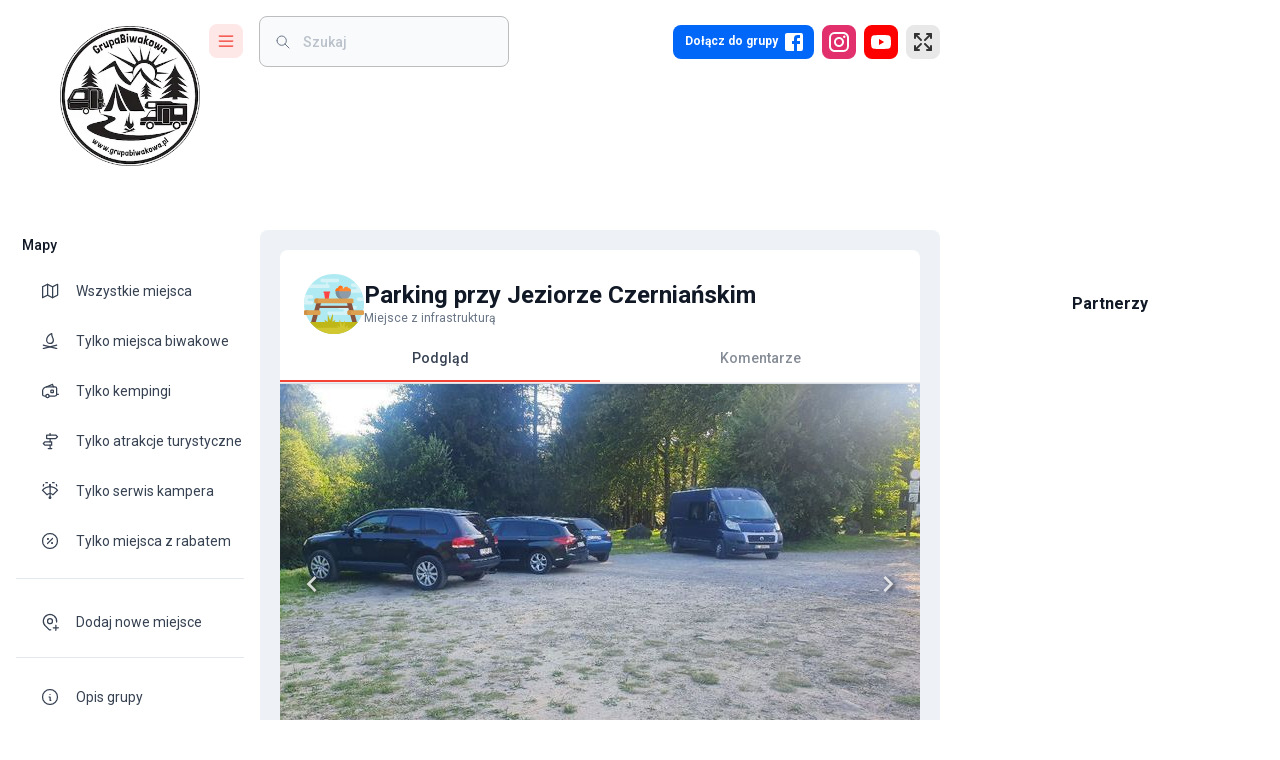

--- FILE ---
content_type: text/html; charset=utf-8
request_url: https://grupabiwakowa.pl/parking-przy-jeziorze-czernianskim
body_size: 56157
content:
<!DOCTYPE html><html lang="pl"><head><meta charSet="utf-8"/><meta name="viewport" content="width=device-width, initial-scale=1"/><link rel="preload" as="image" imageSrcSet="/_next/image?url=%2Fassets%2Fimages%2Flogo.png&amp;w=256&amp;q=75 1x, /_next/image?url=%2Fassets%2Fimages%2Flogo.png&amp;w=384&amp;q=75 2x" fetchPriority="high"/><link rel="preload" as="image" href="https://api.grupabiwakowa.pl/storage/users/58956/5481771311874633.jpg"/><link rel="preload" as="image" href="https://api.grupabiwakowa.pl/storage/users/11463/4426979764001625.jpg"/><link rel="preload" as="image" href="https://api.grupabiwakowa.pl/storage/users/136302/108325908923184947727.jpg"/><link rel="preload" as="image" href="https://api.grupabiwakowa.pl/storage/users/1520/null"/><link rel="preload" as="image" href="https://api.grupabiwakowa.pl/storage/users/100162/107297232490006019858.jpg"/><link rel="preload" as="image" href="https://api.grupabiwakowa.pl/storage/users/80814/6226855167369935.jpg"/><link rel="preload" as="image" href="https://api.grupabiwakowa.pl/storage/users/68020/10231945298999041.jpg"/><link rel="preload" as="image" href="https://api.grupabiwakowa.pl/storage/users/16553/fe6f8f34-c793-4832-a06f-4e237569226f.jpg"/><link rel="preload" as="image" href="https://api.grupabiwakowa.pl/storage/users/48402/null"/><link rel="stylesheet" href="/_next/static/css/24e991a9e864d1af.css" data-precedence="next"/><link rel="stylesheet" href="/_next/static/css/d10ab41dbe8f4b27.css" data-precedence="next"/><link rel="stylesheet" href="/_next/static/css/ef46db3751d8e999.css" data-precedence="next"/><link rel="stylesheet" href="/_next/static/css/b099a885cb673491.css" data-precedence="next"/><link rel="preload" as="script" fetchPriority="low" href="/_next/static/chunks/webpack-ccabb359cb222678.js"/><script src="/_next/static/chunks/fd9d1056-105f6b8b21feb534.js" async=""></script><script src="/_next/static/chunks/7023-214727ad9cc81ae2.js" async=""></script><script src="/_next/static/chunks/main-app-f169616871aaacd8.js" async=""></script><script src="/_next/static/chunks/6443-a2174a4f250ab708.js" async=""></script><script src="/_next/static/chunks/app/loading-18a213914b01ed3e.js" async=""></script><script src="/_next/static/chunks/5969-dc524ed3bed5639b.js" async=""></script><script src="/_next/static/chunks/5195-6c9117969a203ea8.js" async=""></script><script src="/_next/static/chunks/9118-f411d2edbe5ec27d.js" async=""></script><script src="/_next/static/chunks/7138-f7585fb46646389b.js" async=""></script><script src="/_next/static/chunks/5691-a0693266a993d182.js" async=""></script><script src="/_next/static/chunks/3930-580c90295d6bbbf6.js" async=""></script><script src="/_next/static/chunks/app/global-error-71be9b673a1db737.js" async=""></script><script src="/_next/static/chunks/4254-0a40cb7e1dd54ac4.js" async=""></script><script src="/_next/static/chunks/2675-fadb878d596651ae.js" async=""></script><script src="/_next/static/chunks/8888-b3acc5427201397f.js" async=""></script><script src="/_next/static/chunks/2126-69069facdf3b2164.js" async=""></script><script src="/_next/static/chunks/4812-c3298cc0145c57e0.js" async=""></script><script src="/_next/static/chunks/251-b99cbe9dad6d535e.js" async=""></script><script src="/_next/static/chunks/7405-580880e80b68665e.js" async=""></script><script src="/_next/static/chunks/3199-d44475ab274c9f8b.js" async=""></script><script src="/_next/static/chunks/866-abc60cb00ac51fdb.js" async=""></script><script src="/_next/static/chunks/4625-0205caae838586c5.js" async=""></script><script src="/_next/static/chunks/3352-bad5c79458e72aac.js" async=""></script><script src="/_next/static/chunks/992-0ce9821c13fd21a2.js" async=""></script><script src="/_next/static/chunks/265-ecd4e06d23f283ce.js" async=""></script><script src="/_next/static/chunks/2986-fe0dd79ddf4fdbc2.js" async=""></script><script src="/_next/static/chunks/1420-f58f06b34aa1f79b.js" async=""></script><script src="/_next/static/chunks/5323-da2b2e7ce4a8a683.js" async=""></script><script src="/_next/static/chunks/4848-e68cc631bc2f32df.js" async=""></script><script src="/_next/static/chunks/5630-a4e31af23b552d4e.js" async=""></script><script src="/_next/static/chunks/app/%5Blocale%5D/(main)/layout-f5656fa448fde57a.js" async=""></script><script src="/_next/static/chunks/68-09b40b346046ccae.js" async=""></script><script src="/_next/static/chunks/app/error-a30e52ff2b061833.js" async=""></script><script src="/_next/static/chunks/app/layout-d3270c991ced5185.js" async=""></script><script src="/_next/static/chunks/8287-b57de23b7ff0e180.js" async=""></script><script src="/_next/static/chunks/1053-cf69fc02f1e9fb9a.js" async=""></script><script src="/_next/static/chunks/2539-f0b8d3d52a6fa531.js" async=""></script><script src="/_next/static/chunks/app/%5Blocale%5D/layout-2a79435522596f3a.js" async=""></script><script src="/_next/static/chunks/app/%5Blocale%5D/error-750f384a3ac33f6a.js" async=""></script><script src="/_next/static/chunks/9806-ccede4cb985dc00f.js" async=""></script><script src="/_next/static/chunks/761-dc519f70cb671393.js" async=""></script><script src="/_next/static/chunks/5904-de053eabccf9b362.js" async=""></script><script src="/_next/static/chunks/5209-be3a30649db018f8.js" async=""></script><script src="/_next/static/chunks/3144-2e8bede76c8ca39f.js" async=""></script><script src="/_next/static/chunks/1100-9e7baf8a33a4f715.js" async=""></script><script src="/_next/static/chunks/8247-dab9660fc501217b.js" async=""></script><script src="/_next/static/chunks/app/%5Blocale%5D/(main)/%5Bslug%5D/page-4ee8bf2981c3cc2a.js" async=""></script><link rel="preload" href="https://pagead2.googlesyndication.com/pagead/js/adsbygoogle.js?client=ca-pub-9084466992856098" as="script"/><title>Parking przy Jeziorze Czerniańskim – Grupa Biwakowa – Campingi – Dzikie Miejscówki – Atrakcje</title><meta name="description" content="Spory parking z infrastrukturą przy Jeziorze Czerniańskim. W okolicy sklep, mini plac zabaw, boisko do siatkówki, wiata, ławeczki."/><link rel="canonical" href="https://grupabiwakowa.pl/parking-przy-jeziorze-czernianskim"/><meta property="og:title" content="Parking przy Jeziorze Czerniańskim"/><meta property="og:description" content="Spory parking z infrastrukturą przy Jeziorze Czerniańskim. W okolicy sklep, mini plac zabaw, boisko do siatkówki, wiata, ławeczki."/><meta property="og:image" content="https://api.grupabiwakowa.pl/storage/places/15319/1800812a-a7d1-423c-8653-e8a9a4162d26.jpg"/><meta property="og:image" content="https://api.grupabiwakowa.pl/storage/places/15319/a7b35de6-ba0e-4633-a31c-3fc0ad68c8e6.jpg"/><meta property="og:image" content="https://api.grupabiwakowa.pl/storage/places/15319/6df66030-3907-4e58-8c42-2bccf30d4fd6.jpg"/><meta property="og:image" content="https://api.grupabiwakowa.pl/storage/places/15319/d3e2c96a-f3ba-4031-b83c-5524df3722a7.jpg"/><meta property="og:image" content="https://api.grupabiwakowa.pl/storage/images/og-image.jpg"/><meta property="og:type" content="website"/><meta name="twitter:card" content="summary_large_image"/><meta name="twitter:title" content="Parking przy Jeziorze Czerniańskim"/><meta name="twitter:description" content="Spory parking z infrastrukturą przy Jeziorze Czerniańskim. W okolicy sklep, mini plac zabaw, boisko do siatkówki, wiata, ławeczki."/><meta name="twitter:image" content="https://api.grupabiwakowa.pl/storage/places/15319/1800812a-a7d1-423c-8653-e8a9a4162d26.jpg"/><meta name="twitter:image" content="https://api.grupabiwakowa.pl/storage/places/15319/a7b35de6-ba0e-4633-a31c-3fc0ad68c8e6.jpg"/><meta name="twitter:image" content="https://api.grupabiwakowa.pl/storage/places/15319/6df66030-3907-4e58-8c42-2bccf30d4fd6.jpg"/><meta name="twitter:image" content="https://api.grupabiwakowa.pl/storage/places/15319/d3e2c96a-f3ba-4031-b83c-5524df3722a7.jpg"/><meta name="twitter:image" content="https://api.grupabiwakowa.pl/storage/images/og-image.jpg"/><meta name="next-size-adjust"/><script src="/_next/static/chunks/polyfills-78c92fac7aa8fdd8.js" noModule=""></script><style data-emotion="mui r1fvju brs14t k008qs 1rintrn 36jxlh 13bwsjy 6izw9z qpq9bu 1kflv2j 35a80v 14tvywr b95f0i kmonoq d47f85 d0uhtl 14wzjq4 1g7sud 1s7fq57 7e5fo6 13tqxrv ttc1dx 1prfaxn 1q7is8 1a6giau 1mz5e1d 1g019rd n7g874 ihdtdm 0 i9gxme wq58vk 6t4o7b zerowh 7z2w91 vubbuv 1isemmb 1dpjsb5 1hraia7 x5suyr 1gbtas2 t3d3gi 10q9jzs 18lef68 1ybmgg 6pxj5d ahtgec 16d3tyh 1wsfaxy 1n2mv2k 1hw29i9 19o40po 12lwefk 66jmho gkdsvh 1o67hnq 14pa9wv sqh3xd zoupnl wau0gz 1gnj0ap 1g8pmhk 1ontqvh wcjrab n2ifm1 f48752 9t26qk 1hnm6b6 x4fm3m mm2ibl 1bir1xb 3ywskb 10gnumi 1kplmov 6yozwd d3spif za0c8r 11qjisw yk0jid aa9eng 68x31o 1xge5ju 1bx284h 1rr4qq7 1uti7i qx78sb 9w4wkt 1v6kbpr sc9gfg 18jpbi7 1l4gzjr 1u077cl ebjkc enb1eo yasiti 1xgx631 1d3bbye 15j76c0 19w7ejk 1vr5dwo 6rw1ud 117iy9u u0woxc e361ex v3z1wi gpas9y e41pg8 1slrfzg 1rmmmnj fm7rsz 9z11rn 1tyc9pb 1h2yj1z 3w1c3c 1c2nmzn 1nhbfvy oo6rtd u4p24i dvxtzn jkscjg 79elbk 13m1if9 1cw4hi4 1xh6k8t 1cfrsei okp1yw 18mhetb 7tvpyq zbda5i 5jlsac bi0sxn 110c2vc 1irzrkt 161yvpi 13pnfqm tesht2 1p2iyh7 1dlofu1 1l0313i 1hy9t21 ga1bzn 1zo2vp 149sczi 2710y2 17imhe8 1wd419u 1xck5so 1ua0nhy lf9e6k 1j5xsxb 85axmk 1ve331g 1w0flmu zcxndt 1r2m9un 1tutt9l fiw3wp 13bzl8j 1414y7d 13mgbn6 120ly9x 1eugnof klsr8q 1re9lxz 1uaw72n animation-61bdi0 13o7eu2 14891ef animation-1p2h4ri 881gzo 11sdw0o q4iy41">html{-webkit-font-smoothing:antialiased;-moz-osx-font-smoothing:grayscale;box-sizing:border-box;-webkit-text-size-adjust:100%;}*,*::before,*::after{box-sizing:inherit;}strong,b{font-weight:700;}body{margin:0;color:#364152;font-size:0.875rem;font-weight:400;line-height:1.334em;font-family:'__Roboto_22ceb1','__Roboto_Fallback_22ceb1';background-color:#fff;}@media print{body{background-color:#fff;}}body::backdrop{background-color:#fff;}.mui-brs14t.notistack-MuiContent-default{background-color:#424242;}.mui-brs14t.notistack-MuiContent-error{background-color:#f44336;}.mui-brs14t.notistack-MuiContent-success{background-color:#00e676;}.mui-brs14t.notistack-MuiContent-info{background-color:#0288d1;}.mui-brs14t.notistack-MuiContent-warning{background-color:#ffe57f;}.mui-k008qs{display:-webkit-box;display:-webkit-flex;display:-ms-flexbox;display:flex;}.mui-1rintrn{display:-webkit-box;display:-webkit-flex;display:-ms-flexbox;display:flex;-webkit-flex-direction:column;-ms-flex-direction:column;flex-direction:column;width:100%;box-sizing:border-box;-webkit-flex-shrink:0;-ms-flex-negative:0;flex-shrink:0;position:fixed;z-index:1100;top:0;left:auto;right:0;color:inherit;background-color:#fff;right:auto;}@media print{.mui-1rintrn{position:absolute;}}@media (min-width:1200px){.mui-1rintrn{width:calc(100% - 340px);}}.mui-36jxlh{background-color:#fff;color:#364152;-webkit-transition:box-shadow 300ms cubic-bezier(0.4, 0, 0.2, 1) 0ms;transition:box-shadow 300ms cubic-bezier(0.4, 0, 0.2, 1) 0ms;box-shadow:none;background-image:none;display:-webkit-box;display:-webkit-flex;display:-ms-flexbox;display:flex;-webkit-flex-direction:column;-ms-flex-direction:column;flex-direction:column;width:100%;box-sizing:border-box;-webkit-flex-shrink:0;-ms-flex-negative:0;flex-shrink:0;position:fixed;z-index:1100;top:0;left:auto;right:0;color:inherit;background-color:#fff;right:auto;}@media print{.mui-36jxlh{position:absolute;}}@media (min-width:1200px){.mui-36jxlh{width:calc(100% - 340px);}}.mui-13bwsjy{position:relative;display:-webkit-box;display:-webkit-flex;display:-ms-flexbox;display:flex;-webkit-align-items:center;-webkit-box-align:center;-ms-flex-align:center;align-items:center;padding-left:16px;padding-right:16px;min-height:48px;display:-webkit-box;display:-webkit-flex;display:-ms-flexbox;display:flex;-webkit-align-items:flex-start;-webkit-box-align:flex-start;-ms-flex-align:flex-start;align-items:flex-start;padding:0px;}@media (min-width:600px){.mui-13bwsjy{padding-left:24px;padding-right:24px;}}@media (min-width: 600px){.mui-13bwsjy{min-height:48px;}}@media (min-width:600px){.mui-13bwsjy{padding-right:0px;}}.mui-6izw9z{width:219px;display:-webkit-box;display:-webkit-flex;display:-ms-flexbox;display:flex;-webkit-align-items:center;-webkit-box-align:center;-ms-flex-align:center;align-items:center;padding-top:24px;-webkit-transition:width 0.3s ease-in-out;transition:width 0.3s ease-in-out;}@media (max-width:899.95px){.mui-6izw9z{width:auto;}}@media (max-width:599.95px){.mui-6izw9z{margin-left:20px;}}.mui-qpq9bu{-webkit-box-flex:1;-webkit-flex-grow:1;-ms-flex-positive:1;flex-grow:1;}@media (min-width:0px){.mui-qpq9bu{display:none;}}@media (min-width:900px){.mui-qpq9bu{display:block;}}.mui-1kflv2j{position:absolute;-webkit-transition:all 0.3s ease-in-out;transition:all 0.3s ease-in-out;top:26px;left:60px;}.mui-35a80v{display:block;-webkit-transition:all 0.3s ease-in-out;transition:all 0.3s ease-in-out;}.mui-14tvywr{position:relative;display:-webkit-box;display:-webkit-flex;display:-ms-flexbox;display:flex;-webkit-align-items:center;-webkit-box-align:center;-ms-flex-align:center;align-items:center;-webkit-box-pack:center;-ms-flex-pack:center;-webkit-justify-content:center;justify-content:center;-webkit-flex-shrink:0;-ms-flex-negative:0;flex-shrink:0;width:40px;height:40px;font-family:'__Roboto_22ceb1','__Roboto_Fallback_22ceb1';font-size:1.25rem;line-height:1;border-radius:50%;overflow:hidden;-webkit-user-select:none;-moz-user-select:none;-ms-user-select:none;user-select:none;border-radius:4px;color:#fff;background-color:#bdbdbd;color:#333;background:#a1a1a1;cursor:pointer;border-radius:8px;width:34px;height:34px;font-size:1.2rem;overflow:hidden;-webkit-transition:all .2s ease-in-out;transition:all .2s ease-in-out;background:#fee8e7;color:#f13429;}@media (min-width:900px){.mui-14tvywr{left:0;}}.mui-14tvywr:hover{background:#f13429;color:#fee8e7;}.mui-b95f0i{display:-webkit-box;display:-webkit-flex;display:-ms-flexbox;display:flex;-webkit-flex-direction:column;-ms-flex-direction:column;flex-direction:column;-webkit-flex:1;-ms-flex:1;flex:1;}.mui-kmonoq{display:-webkit-box;display:-webkit-flex;display:-ms-flexbox;display:flex;-webkit-box-flex:1;-webkit-flex-grow:1;-ms-flex-positive:1;flex-grow:1;-webkit-align-items:center;-webkit-box-align:center;-ms-flex-align:center;align-items:center;padding-top:16px;padding-bottom:16px;}@media (max-width:1199.95px){.mui-kmonoq{padding-right:20px;}}@media (max-width:899.95px){.mui-kmonoq{padding-top:24px;padding-right:20px;}}@media (max-width:599.95px){.mui-kmonoq{padding-top:24px;padding-right:10px;}}@media (min-width:0px){.mui-d47f85{display:block;}}@media (min-width:900px){.mui-d47f85{display:none;}}.mui-d0uhtl{margin-left:16px;}.mui-14wzjq4{cursor:pointer;border-radius:8px;width:34px;height:34px;font-size:1.2rem;background:#fee8e7;color:#f13429;}.mui-14wzjq4:hover{background:#f13429;color:#fee8e7;}.mui-1g7sud{position:relative;display:-webkit-box;display:-webkit-flex;display:-ms-flexbox;display:flex;-webkit-align-items:center;-webkit-box-align:center;-ms-flex-align:center;align-items:center;-webkit-box-pack:center;-ms-flex-pack:center;-webkit-justify-content:center;justify-content:center;-webkit-flex-shrink:0;-ms-flex-negative:0;flex-shrink:0;width:40px;height:40px;font-family:'__Roboto_22ceb1','__Roboto_Fallback_22ceb1';font-size:1.25rem;line-height:1;border-radius:50%;overflow:hidden;-webkit-user-select:none;-moz-user-select:none;-ms-user-select:none;user-select:none;border-radius:4px;color:#fff;background-color:#bdbdbd;color:#333;background:#a1a1a1;cursor:pointer;border-radius:8px;width:34px;height:34px;font-size:1.2rem;background:#fee8e7;color:#f13429;}.mui-1g7sud:hover{background:#f13429;color:#fee8e7;}.mui-1s7fq57{z-index:1100;width:99%;top:-55px!important;padding:0 12px;}@media (max-width:599.95px){.mui-1s7fq57{padding:0 10px;}}.mui-7e5fo6{z-index:1100;width:99%;top:-55px!important;padding:0 12px;}@media (max-width:599.95px){.mui-7e5fo6{padding:0 10px;}}@media (min-width:0px){.mui-13tqxrv{display:none;}}@media (min-width:900px){.mui-13tqxrv{display:block;}}.mui-ttc1dx{width:434px;margin-left:16px;padding-left:16px;padding-right:16px;}.mui-ttc1dx input{background:transparent!important;padding-left:4px!important;}@media (max-width:1535.95px){.mui-ttc1dx{width:250px;}}@media (max-width:899.95px){.mui-ttc1dx{width:100%;margin-left:4px;background:#fff;}}@-webkit-keyframes mui-auto-fill{from{display:block;}}@keyframes mui-auto-fill{from{display:block;}}@-webkit-keyframes mui-auto-fill-cancel{from{display:block;}}@keyframes mui-auto-fill-cancel{from{display:block;}}.mui-1q7is8{font-size:0.875rem;font-weight:400;line-height:1.4375em;font-family:'__Roboto_22ceb1','__Roboto_Fallback_22ceb1';color:#364152;box-sizing:border-box;position:relative;cursor:text;display:-webkit-inline-box;display:-webkit-inline-flex;display:-ms-inline-flexbox;display:inline-flex;-webkit-align-items:center;-webkit-box-align:center;-ms-flex-align:center;align-items:center;position:relative;border-radius:4px;padding-left:14px;background:#f8fafc;border-radius:8px;width:434px;margin-left:16px;padding-left:16px;padding-right:16px;}.mui-1q7is8.Mui-disabled{color:rgba(0, 0, 0, 0.38);cursor:default;}.mui-1q7is8:hover .MuiOutlinedInput-notchedOutline{border-color:#364152;}@media (hover: none){.mui-1q7is8:hover .MuiOutlinedInput-notchedOutline{border-color:rgba(0, 0, 0, 0.23);}}.mui-1q7is8.Mui-focused .MuiOutlinedInput-notchedOutline{border-color:#424242;border-width:2px;}.mui-1q7is8.Mui-error .MuiOutlinedInput-notchedOutline{border-color:#f44336;}.mui-1q7is8.Mui-disabled .MuiOutlinedInput-notchedOutline{border-color:rgba(0, 0, 0, 0.26);}.mui-1q7is8 .MuiOutlinedInput-notchedOutline{border-color:#bdbdbd;}.mui-1q7is8:hover $notchedOutline{border-color:#e8e8e8;}.mui-1q7is8.MuiInputBase-multiline{padding:1px;}.mui-1q7is8 input{background:transparent!important;padding-left:4px!important;}@media (max-width:1535.95px){.mui-1q7is8{width:250px;}}@media (max-width:899.95px){.mui-1q7is8{width:100%;margin-left:4px;background:#fff;}}.mui-1a6giau{display:-webkit-box;display:-webkit-flex;display:-ms-flexbox;display:flex;height:0.01em;max-height:2em;-webkit-align-items:center;-webkit-box-align:center;-ms-flex-align:center;align-items:center;white-space:nowrap;color:rgba(0, 0, 0, 0.54);margin-right:8px;}.mui-1mz5e1d{font:inherit;letter-spacing:inherit;color:currentColor;padding:4px 0 5px;border:0;box-sizing:content-box;background:none;height:1.4375em;margin:0;-webkit-tap-highlight-color:transparent;display:block;min-width:0;width:100%;-webkit-animation-name:mui-auto-fill-cancel;animation-name:mui-auto-fill-cancel;-webkit-animation-duration:10ms;animation-duration:10ms;color:#121926;padding:16.5px 14px;padding-left:0;font-weight:500;background:#f8fafc;padding:15.5px 14px;border-radius:8px;padding-left:4px;}.mui-1mz5e1d::-webkit-input-placeholder{color:currentColor;opacity:0.42;-webkit-transition:opacity 200ms cubic-bezier(0.4, 0, 0.2, 1) 0ms;transition:opacity 200ms cubic-bezier(0.4, 0, 0.2, 1) 0ms;}.mui-1mz5e1d::-moz-placeholder{color:currentColor;opacity:0.42;-webkit-transition:opacity 200ms cubic-bezier(0.4, 0, 0.2, 1) 0ms;transition:opacity 200ms cubic-bezier(0.4, 0, 0.2, 1) 0ms;}.mui-1mz5e1d:-ms-input-placeholder{color:currentColor;opacity:0.42;-webkit-transition:opacity 200ms cubic-bezier(0.4, 0, 0.2, 1) 0ms;transition:opacity 200ms cubic-bezier(0.4, 0, 0.2, 1) 0ms;}.mui-1mz5e1d::-ms-input-placeholder{color:currentColor;opacity:0.42;-webkit-transition:opacity 200ms cubic-bezier(0.4, 0, 0.2, 1) 0ms;transition:opacity 200ms cubic-bezier(0.4, 0, 0.2, 1) 0ms;}.mui-1mz5e1d:focus{outline:0;}.mui-1mz5e1d:invalid{box-shadow:none;}.mui-1mz5e1d::-webkit-search-decoration{-webkit-appearance:none;}label[data-shrink=false]+.MuiInputBase-formControl .mui-1mz5e1d::-webkit-input-placeholder{opacity:0!important;}label[data-shrink=false]+.MuiInputBase-formControl .mui-1mz5e1d::-moz-placeholder{opacity:0!important;}label[data-shrink=false]+.MuiInputBase-formControl .mui-1mz5e1d:-ms-input-placeholder{opacity:0!important;}label[data-shrink=false]+.MuiInputBase-formControl .mui-1mz5e1d::-ms-input-placeholder{opacity:0!important;}label[data-shrink=false]+.MuiInputBase-formControl .mui-1mz5e1d:focus::-webkit-input-placeholder{opacity:0.42;}label[data-shrink=false]+.MuiInputBase-formControl .mui-1mz5e1d:focus::-moz-placeholder{opacity:0.42;}label[data-shrink=false]+.MuiInputBase-formControl .mui-1mz5e1d:focus:-ms-input-placeholder{opacity:0.42;}label[data-shrink=false]+.MuiInputBase-formControl .mui-1mz5e1d:focus::-ms-input-placeholder{opacity:0.42;}.mui-1mz5e1d.Mui-disabled{opacity:1;-webkit-text-fill-color:rgba(0, 0, 0, 0.38);}.mui-1mz5e1d:-webkit-autofill{-webkit-animation-duration:5000s;animation-duration:5000s;-webkit-animation-name:mui-auto-fill;animation-name:mui-auto-fill;}.mui-1mz5e1d::-webkit-input-placeholder{color:#697586;font-size:0.875rem;}.mui-1mz5e1d::-moz-placeholder{color:#697586;font-size:0.875rem;}.mui-1mz5e1d:-ms-input-placeholder{color:#697586;font-size:0.875rem;}.mui-1mz5e1d::placeholder{color:#697586;font-size:0.875rem;}.mui-1mz5e1d:-webkit-autofill{border-radius:inherit;}.mui-1mz5e1d.MuiInputBase-inputSizeSmall{padding:10px 14px;}.mui-1mz5e1d.MuiInputBase-inputSizeSmall.MuiInputBase-inputAdornedStart{padding-left:0;}.mui-1g019rd{border-color:rgba(0, 0, 0, 0.23);border-radius:8px;}.mui-n7g874{text-align:left;position:absolute;bottom:0;right:0;top:-5px;left:0;margin:0;padding:0 8px;pointer-events:none;border-radius:inherit;border-style:solid;border-width:1px;overflow:hidden;min-width:0%;border-color:rgba(0, 0, 0, 0.23);border-radius:8px;}.mui-ihdtdm{float:unset;width:auto;overflow:hidden;padding:0;line-height:11px;-webkit-transition:width 150ms cubic-bezier(0.0, 0, 0.2, 1) 0ms;transition:width 150ms cubic-bezier(0.0, 0, 0.2, 1) 0ms;}.mui-i9gxme{-webkit-box-flex:1;-webkit-flex-grow:1;-ms-flex-positive:1;flex-grow:1;}.mui-wq58vk{-webkit-text-decoration:none;text-decoration:none;-webkit-tap-highlight-color:transparent;}.mui-6t4o7b{margin:0;font:inherit;color:#424242;-webkit-text-decoration:none;text-decoration:none;-webkit-tap-highlight-color:transparent;}.mui-zerowh{position:relative;display:-webkit-box;display:-webkit-flex;display:-ms-flexbox;display:flex;-webkit-align-items:center;-webkit-box-align:center;-ms-flex-align:center;align-items:center;-webkit-box-pack:center;-ms-flex-pack:center;-webkit-justify-content:center;justify-content:center;-webkit-flex-shrink:0;-ms-flex-negative:0;flex-shrink:0;width:40px;height:40px;font-family:'__Roboto_22ceb1','__Roboto_Fallback_22ceb1';font-size:1.25rem;line-height:1;border-radius:50%;overflow:hidden;-webkit-user-select:none;-moz-user-select:none;-ms-user-select:none;user-select:none;border-radius:4px;color:#fff;background-color:#bdbdbd;color:#333;background:#a1a1a1;cursor:pointer;border-radius:8px;height:34px;font-size:1.2rem;padding-left:8px;padding-right:8px;background:#0067f9;color:#fff;-webkit-transition:all .2s ease-in-out;transition:all .2s ease-in-out;}@media (min-width:0px){.mui-zerowh{width:34px;}}@media (min-width:600px){.mui-zerowh{width:auto;}}.mui-zerowh:hover{background:#003bb4;}.mui-7z2w91{margin:0;font-weight:500;color:#121926;font-size:0.75rem;font-family:'__Roboto_22ceb1','__Roboto_Fallback_22ceb1';line-height:1.6;color:#fff;font-weight:600;margin-left:4px;margin-right:4px;}@media (min-width:0px){.mui-7z2w91{display:none;}}@media (min-width:600px){.mui-7z2w91{display:block;}}.mui-vubbuv{-webkit-user-select:none;-moz-user-select:none;-ms-user-select:none;user-select:none;width:1em;height:1em;display:inline-block;fill:currentColor;-webkit-flex-shrink:0;-ms-flex-negative:0;flex-shrink:0;-webkit-transition:fill 200ms cubic-bezier(0.4, 0, 0.2, 1) 0ms;transition:fill 200ms cubic-bezier(0.4, 0, 0.2, 1) 0ms;font-size:1.5rem;}.mui-1isemmb{margin-left:8px;}.mui-1dpjsb5{position:relative;display:-webkit-box;display:-webkit-flex;display:-ms-flexbox;display:flex;-webkit-align-items:center;-webkit-box-align:center;-ms-flex-align:center;align-items:center;-webkit-box-pack:center;-ms-flex-pack:center;-webkit-justify-content:center;justify-content:center;-webkit-flex-shrink:0;-ms-flex-negative:0;flex-shrink:0;width:40px;height:40px;font-family:'__Roboto_22ceb1','__Roboto_Fallback_22ceb1';font-size:1.25rem;line-height:1;border-radius:50%;overflow:hidden;-webkit-user-select:none;-moz-user-select:none;-ms-user-select:none;user-select:none;border-radius:4px;color:#fff;background-color:#bdbdbd;color:#333;background:#a1a1a1;cursor:pointer;border-radius:8px;width:34px;height:34px;font-size:1.2rem;background:#E1306C;color:#fff;-webkit-transition:all .2s ease-in-out;transition:all .2s ease-in-out;}.mui-1dpjsb5:hover{background:#C13584;}.mui-1hraia7{position:relative;display:-webkit-box;display:-webkit-flex;display:-ms-flexbox;display:flex;-webkit-align-items:center;-webkit-box-align:center;-ms-flex-align:center;align-items:center;-webkit-box-pack:center;-ms-flex-pack:center;-webkit-justify-content:center;justify-content:center;-webkit-flex-shrink:0;-ms-flex-negative:0;flex-shrink:0;width:40px;height:40px;font-family:'__Roboto_22ceb1','__Roboto_Fallback_22ceb1';font-size:1.25rem;line-height:1;border-radius:50%;overflow:hidden;-webkit-user-select:none;-moz-user-select:none;-ms-user-select:none;user-select:none;border-radius:4px;color:#fff;background-color:#bdbdbd;color:#333;background:#a1a1a1;cursor:pointer;border-radius:8px;width:34px;height:34px;font-size:1.2rem;padding-left:8px;padding-right:8px;background:#FF0000;color:#fff;-webkit-transition:all .2s ease-in-out;transition:all .2s ease-in-out;}.mui-1hraia7:hover{background:#CC0000;}.mui-x5suyr{position:relative;display:-webkit-box;display:-webkit-flex;display:-ms-flexbox;display:flex;-webkit-align-items:center;-webkit-box-align:center;-ms-flex-align:center;align-items:center;-webkit-box-pack:center;-ms-flex-pack:center;-webkit-justify-content:center;justify-content:center;-webkit-flex-shrink:0;-ms-flex-negative:0;flex-shrink:0;width:40px;height:40px;font-family:'__Roboto_22ceb1','__Roboto_Fallback_22ceb1';font-size:1.25rem;line-height:1;border-radius:50%;overflow:hidden;-webkit-user-select:none;-moz-user-select:none;-ms-user-select:none;user-select:none;border-radius:4px;color:#fff;background-color:#bdbdbd;color:#333;background:#a1a1a1;cursor:pointer;border-radius:8px;width:34px;height:34px;font-size:1.2rem;border:1px solid;border-color:#e8e8e8;background:#e8e8e8;color:#333;-webkit-transition:all .2s ease-in-out;transition:all .2s ease-in-out;}.mui-x5suyr[aria-controls="menu-list-grow"],.mui-x5suyr:hover{border-color:#424242;background:#424242;color:#e8e8e8;}.mui-1gbtas2{z-index:1500;pointer-events:none;}.mui-t3d3gi{z-index:1500;pointer-events:none;}@media (min-width:0px){.mui-10q9jzs{display:block;}}@media (min-width:600px){.mui-10q9jzs{display:none;}}.mui-18lef68{width:auto;}@media (min-width:900px){.mui-18lef68{-webkit-flex-shrink:0;-ms-flex-negative:0;flex-shrink:0;}}.mui-1ybmgg{width:260px;border-right:none;-webkit-flex-shrink:0;-ms-flex-negative:0;flex-shrink:0;white-space:nowrap;box-sizing:border-box;z-index:1099;background:#fff;overflow-x:hidden;box-shadow:none;-webkit-transition:width 425ms cubic-bezier(0.4, 0, 0.6, 1) 0ms;transition:width 425ms cubic-bezier(0.4, 0, 0.6, 1) 0ms;}.mui-1ybmgg .MuiDrawer-paper{width:260px;border-right:none;z-index:1099;background:#fff;overflow-x:hidden;box-shadow:none;-webkit-transition:width 425ms cubic-bezier(0.4, 0, 0.6, 1) 0ms;transition:width 425ms cubic-bezier(0.4, 0, 0.6, 1) 0ms;}.mui-6pxj5d{-webkit-flex:0 0 auto;-ms-flex:0 0 auto;flex:0 0 auto;width:260px;border-right:none;-webkit-flex-shrink:0;-ms-flex-negative:0;flex-shrink:0;white-space:nowrap;box-sizing:border-box;z-index:1099;background:#fff;overflow-x:hidden;box-shadow:none;-webkit-transition:width 425ms cubic-bezier(0.4, 0, 0.6, 1) 0ms;transition:width 425ms cubic-bezier(0.4, 0, 0.6, 1) 0ms;}.mui-6pxj5d .MuiDrawer-paper{width:260px;border-right:none;z-index:1099;background:#fff;overflow-x:hidden;box-shadow:none;-webkit-transition:width 425ms cubic-bezier(0.4, 0, 0.6, 1) 0ms;transition:width 425ms cubic-bezier(0.4, 0, 0.6, 1) 0ms;}.mui-ahtgec{overflow-y:auto;display:-webkit-box;display:-webkit-flex;display:-ms-flexbox;display:flex;-webkit-flex-direction:column;-ms-flex-direction:column;flex-direction:column;height:100%;-webkit-flex:1 0 auto;-ms-flex:1 0 auto;flex:1 0 auto;z-index:1200;-webkit-overflow-scrolling:touch;position:fixed;top:0;outline:0;left:0;border-right:1px solid #e3e8ef;}.mui-16d3tyh{background-color:#fff;color:#364152;-webkit-transition:box-shadow 300ms cubic-bezier(0.4, 0, 0.2, 1) 0ms;transition:box-shadow 300ms cubic-bezier(0.4, 0, 0.2, 1) 0ms;box-shadow:none;background-image:none;overflow-y:auto;display:-webkit-box;display:-webkit-flex;display:-ms-flexbox;display:flex;-webkit-flex-direction:column;-ms-flex-direction:column;flex-direction:column;height:100%;-webkit-flex:1 0 auto;-ms-flex:1 0 auto;flex:1 0 auto;z-index:1200;-webkit-overflow-scrolling:touch;position:fixed;top:0;outline:0;left:0;border-right:1px solid #e3e8ef;}.mui-1wsfaxy{display:-webkit-box;display:-webkit-flex;display:-ms-flexbox;display:flex;-webkit-flex-direction:column;-ms-flex-direction:column;flex-direction:column;gap:16px;padding:16px;-webkit-box-pack:center;-ms-flex-pack:center;-webkit-justify-content:center;justify-content:center;}@media (min-width:0px){.mui-1wsfaxy{visibility:visible;}}@media (min-width:900px){.mui-1wsfaxy{visibility:hidden;}}.mui-1n2mv2k{display:-webkit-box;display:-webkit-flex;display:-ms-flexbox;display:flex;-webkit-box-pack:center;-ms-flex-pack:center;-webkit-justify-content:center;justify-content:center;-webkit-align-items:center;-webkit-box-align:center;-ms-flex-align:center;align-items:center;}.mui-1hw29i9{margin-top:12px;}.mui-19o40po{list-style:none;margin:0;padding:0;position:relative;padding-top:0;padding-bottom:8px;}.mui-12lwefk{margin:0;font-size:0.75rem;color:#697586;font-weight:400;font-family:'__Roboto_22ceb1','__Roboto_Fallback_22ceb1';line-height:1.66;margin-bottom:0.35em;display:block;color:#121926;font-size:0.875rem;font-weight:500;padding:6px;text-transform:capitalize;margin-top:10px;}.mui-66jmho{display:-webkit-box;display:-webkit-flex;display:-ms-flexbox;display:flex;-webkit-box-flex:1;-webkit-flex-grow:1;-ms-flex-positive:1;flex-grow:1;-webkit-box-pack:start;-ms-flex-pack:start;-webkit-justify-content:flex-start;justify-content:flex-start;-webkit-align-items:center;-webkit-box-align:center;-ms-flex-align:center;align-items:center;position:relative;-webkit-text-decoration:none;text-decoration:none;min-width:0;box-sizing:border-box;text-align:left;padding-top:8px;padding-bottom:8px;-webkit-transition:background-color 150ms cubic-bezier(0.4, 0, 0.2, 1) 0ms;transition:background-color 150ms cubic-bezier(0.4, 0, 0.2, 1) 0ms;padding-left:16px;padding-right:16px;color:#364152;padding-top:10px;padding-bottom:10px;z-index:1201;border-radius:8px;margin-bottom:4px;padding-left:24px;}.mui-66jmho:hover{-webkit-text-decoration:none;text-decoration:none;background-color:rgba(0, 0, 0, 0.04);}@media (hover: none){.mui-66jmho:hover{background-color:transparent;}}.mui-66jmho.Mui-selected{background-color:rgba(66, 66, 66, 0.08);}.mui-66jmho.Mui-selected.Mui-focusVisible{background-color:rgba(66, 66, 66, 0.2);}.mui-66jmho.Mui-selected:hover{background-color:rgba(66, 66, 66, 0.12);}@media (hover: none){.mui-66jmho.Mui-selected:hover{background-color:rgba(66, 66, 66, 0.08);}}.mui-66jmho.Mui-focusVisible{background-color:rgba(0, 0, 0, 0.12);}.mui-66jmho.Mui-disabled{opacity:0.38;}.mui-66jmho.Mui-selected{color:#f13429;background-color:#fee8e7;}.mui-66jmho.Mui-selected:hover{background-color:#fee8e7;}.mui-66jmho.Mui-selected .MuiListItemIcon-root{color:#f13429;}.mui-66jmho:hover{background-color:#fee8e7;color:#f13429;}.mui-66jmho:hover .MuiListItemIcon-root{color:#f13429;}.mui-66jmho:hover{background:#fee8e7;}.mui-66jmho.Mui-selected{background:#fee8e7;color:#f44336;}.mui-66jmho.Mui-selected:hover{color:#f44336;background:#fee8e7;}.mui-gkdsvh{display:-webkit-inline-box;display:-webkit-inline-flex;display:-ms-inline-flexbox;display:inline-flex;-webkit-align-items:center;-webkit-box-align:center;-ms-flex-align:center;align-items:center;-webkit-box-pack:center;-ms-flex-pack:center;-webkit-justify-content:center;justify-content:center;position:relative;box-sizing:border-box;-webkit-tap-highlight-color:transparent;background-color:transparent;outline:0;border:0;margin:0;border-radius:0;padding:0;cursor:pointer;-webkit-user-select:none;-moz-user-select:none;-ms-user-select:none;user-select:none;vertical-align:middle;-moz-appearance:none;-webkit-appearance:none;-webkit-text-decoration:none;text-decoration:none;color:inherit;display:-webkit-box;display:-webkit-flex;display:-ms-flexbox;display:flex;-webkit-box-flex:1;-webkit-flex-grow:1;-ms-flex-positive:1;flex-grow:1;-webkit-box-pack:start;-ms-flex-pack:start;-webkit-justify-content:flex-start;justify-content:flex-start;-webkit-align-items:center;-webkit-box-align:center;-ms-flex-align:center;align-items:center;position:relative;-webkit-text-decoration:none;text-decoration:none;min-width:0;box-sizing:border-box;text-align:left;padding-top:8px;padding-bottom:8px;-webkit-transition:background-color 150ms cubic-bezier(0.4, 0, 0.2, 1) 0ms;transition:background-color 150ms cubic-bezier(0.4, 0, 0.2, 1) 0ms;padding-left:16px;padding-right:16px;color:#364152;padding-top:10px;padding-bottom:10px;z-index:1201;border-radius:8px;margin-bottom:4px;padding-left:24px;}.mui-gkdsvh::-moz-focus-inner{border-style:none;}.mui-gkdsvh.Mui-disabled{pointer-events:none;cursor:default;}@media print{.mui-gkdsvh{-webkit-print-color-adjust:exact;color-adjust:exact;}}.mui-gkdsvh:hover{-webkit-text-decoration:none;text-decoration:none;background-color:rgba(0, 0, 0, 0.04);}@media (hover: none){.mui-gkdsvh:hover{background-color:transparent;}}.mui-gkdsvh.Mui-selected{background-color:rgba(66, 66, 66, 0.08);}.mui-gkdsvh.Mui-selected.Mui-focusVisible{background-color:rgba(66, 66, 66, 0.2);}.mui-gkdsvh.Mui-selected:hover{background-color:rgba(66, 66, 66, 0.12);}@media (hover: none){.mui-gkdsvh.Mui-selected:hover{background-color:rgba(66, 66, 66, 0.08);}}.mui-gkdsvh.Mui-focusVisible{background-color:rgba(0, 0, 0, 0.12);}.mui-gkdsvh.Mui-disabled{opacity:0.38;}.mui-gkdsvh.Mui-selected{color:#f13429;background-color:#fee8e7;}.mui-gkdsvh.Mui-selected:hover{background-color:#fee8e7;}.mui-gkdsvh.Mui-selected .MuiListItemIcon-root{color:#f13429;}.mui-gkdsvh:hover{background-color:#fee8e7;color:#f13429;}.mui-gkdsvh:hover .MuiListItemIcon-root{color:#f13429;}.mui-gkdsvh:hover{background:#fee8e7;}.mui-gkdsvh.Mui-selected{background:#fee8e7;color:#f44336;}.mui-gkdsvh.Mui-selected:hover{color:#f44336;background:#fee8e7;}.mui-1o67hnq{display:-webkit-inline-box;display:-webkit-inline-flex;display:-ms-inline-flexbox;display:inline-flex;-webkit-align-items:center;-webkit-box-align:center;-ms-flex-align:center;align-items:center;-webkit-box-pack:center;-ms-flex-pack:center;-webkit-justify-content:center;justify-content:center;position:relative;box-sizing:border-box;-webkit-tap-highlight-color:transparent;background-color:transparent;outline:0;border:0;margin:0;border-radius:0;padding:0;cursor:pointer;-webkit-user-select:none;-moz-user-select:none;-ms-user-select:none;user-select:none;vertical-align:middle;-moz-appearance:none;-webkit-appearance:none;-webkit-text-decoration:none;text-decoration:none;color:inherit;border-radius:8px;}.mui-1o67hnq::-moz-focus-inner{border-style:none;}.mui-1o67hnq.Mui-disabled{pointer-events:none;cursor:default;}@media print{.mui-1o67hnq{-webkit-print-color-adjust:exact;color-adjust:exact;}}.mui-14pa9wv{min-width:56px;color:rgba(0, 0, 0, 0.54);-webkit-flex-shrink:0;-ms-flex-negative:0;flex-shrink:0;display:-webkit-inline-box;display:-webkit-inline-flex;display:-ms-inline-flexbox;display:inline-flex;color:#364152;min-width:36px;min-width:36px;color:#364152;}.mui-sqh3xd{-webkit-flex:1 1 auto;-ms-flex:1 1 auto;flex:1 1 auto;min-width:0;margin-top:4px;margin-bottom:4px;}.mui-sqh3xd .MuiListItemText-primary{color:#121926;}.mui-zoupnl{margin:0;font-size:0.875rem;font-weight:400;line-height:1.334em;font-family:'__Roboto_22ceb1','__Roboto_Fallback_22ceb1';color:inherit;}.mui-wau0gz{margin:0;-webkit-flex-shrink:0;-ms-flex-negative:0;flex-shrink:0;border-width:0;border-style:solid;border-color:#e3e8ef;border-bottom-width:thin;border-color:#e3e8ef;opacity:1;margin-top:2px;margin-bottom:10px;}.mui-1gnj0ap{list-style:none;margin:0;padding:0;position:relative;padding-top:8px;padding-bottom:8px;margin-top:12px;}.mui-1g8pmhk{margin:0;-webkit-flex-shrink:0;-ms-flex-negative:0;flex-shrink:0;border-width:0;border-style:solid;border-color:#e3e8ef;border-bottom-width:thin;border-color:#e3e8ef;opacity:1;padding-top:4px;padding-bottom:4px;}.mui-1ontqvh{list-style:none;margin:0;padding:0;position:relative;padding-top:8px;padding-bottom:8px;}.mui-wcjrab{margin:0;font-size:0.875rem;font-weight:400;line-height:1.334em;font-family:'__Roboto_22ceb1','__Roboto_Fallback_22ceb1';color:inherit;margin-top:auto;margin-bottom:auto;}.mui-n2ifm1{background-color:#eef2f6;width:100%;margin-top:230px;margin-right:340px;border-radius:8px;border-bottom-left-radius:0;border-bottom-right-radius:0;-webkit-transition:margin 400ms cubic-bezier(0.0, 0, 0.2, 1) 0ms;transition:margin 400ms cubic-bezier(0.0, 0, 0.2, 1) 0ms;margin-left:0;}@media (max-width:1199.95px){.mui-n2ifm1{margin-right:20px;}}@media (max-width:899.95px){.mui-n2ifm1{width:100%;margin-left:20px;margin-right:20px;margin-top:230px;}}@media (max-width:599.95px){.mui-n2ifm1{margin-left:10px;margin-right:10px;}}.mui-n2ifm1::after{content:"";position:fixed;bottom:0;left:260px;right:340px;z-index:-1;height:50%;background:#eef2f6;-webkit-transition:right 400ms cubic-bezier(0.4, 0, 0.6, 1) 0ms;transition:right 400ms cubic-bezier(0.4, 0, 0.6, 1) 0ms;}@media (max-width:1199.95px){.mui-n2ifm1::after{right:20px;}}@media (max-width:899.95px){.mui-n2ifm1::after{left:20px;right:20px;}}@media (max-width:599.95px){.mui-n2ifm1::after{left:10px;right:10px;}}.mui-f48752{width:100%;margin-left:auto;box-sizing:border-box;margin-right:auto;display:block;padding-left:16px;padding-right:16px;position:relative;}@media (min-width:600px){.mui-f48752{padding-left:24px;padding-right:24px;}}@media (min-width:0px){.mui-f48752{padding:20px;}}.mui-9t26qk{padding-left:20px;padding-right:20px;}.mui-1hnm6b6{margin-top:48px;}.mui-x4fm3m{position:relative;min-height:200px;background:url(/assets/images/tent.svg);-webkit-background-size:1570px;background-size:1570px;background-repeat:repeat-x;-webkit-background-position:center bottom;background-position:center bottom;}@media (min-width:1536px){.mui-x4fm3m{min-height:250px;-webkit-background-size:2000px;background-size:2000px;}}.mui-mm2ibl{color:#fff;background:#4b98d9;margin:0;padding:20px;padding-top:0;font-size:12px;line-height:1.2;text-align:center;white-space:break-spaces;}.mui-1bir1xb{position:fixed;top:0;right:0;width:300px;height:100%;-webkit-flex-shrink:0;-ms-flex-negative:0;flex-shrink:0;background:#fff;margin:20px;margin-top:0;padding:0;z-index:1000;box-sizing:border-box;overflow-y:auto;-ms-overflow-style:none;scrollbar-width:none;}.mui-1bir1xb>div+div{margin-top:8px;}.mui-1bir1xb picture img{display:block;width:100%;}@media (max-width:1199.95px){.mui-1bir1xb{position:static;display:-webkit-box;display:-webkit-flex;display:-ms-flexbox;display:flex;-webkit-flex-direction:row;-ms-flex-direction:row;flex-direction:row;-webkit-box-flex-wrap:wrap;-webkit-flex-wrap:wrap;-ms-flex-wrap:wrap;flex-wrap:wrap;-webkit-align-items:center;-webkit-box-align:center;-ms-flex-align:center;align-items:center;-webkit-box-pack:center;-ms-flex-pack:center;-webkit-justify-content:center;justify-content:center;gap:16px;width:100%;background:none;margin:0;margin-top:16px;margin-bottom:16px;padding:0 20px;}.mui-1bir1xb>div{-webkit-flex:1 0 30%;-ms-flex:1 0 30%;flex:1 0 30%;}.mui-1bir1xb>div+div{margin-top:0;}}@media (max-width:899.95px){.mui-1bir1xb>div{-webkit-flex:1 0 40%;-ms-flex:1 0 40%;flex:1 0 40%;}}@media (max-width:479.95px){.mui-1bir1xb{padding:0 10px;}.mui-1bir1xb>div{-webkit-flex:1 0 100%;-ms-flex:1 0 100%;flex:1 0 100%;}}.mui-1bir1xb::-webkit-scrollbar{display:none;}.mui-3ywskb{position:fixed;top:0;right:0;width:300px;height:100%;-webkit-flex-shrink:0;-ms-flex-negative:0;flex-shrink:0;background:#fff;margin:20px;margin-top:0;padding:0;z-index:1000;box-sizing:border-box;overflow-y:auto;-ms-overflow-style:none;scrollbar-width:none;}.mui-3ywskb>div+div{margin-top:8px;}.mui-3ywskb picture img{display:block;width:100%;}@media (max-width:1199.95px){.mui-3ywskb{position:static;display:-webkit-box;display:-webkit-flex;display:-ms-flexbox;display:flex;-webkit-flex-direction:row;-ms-flex-direction:row;flex-direction:row;-webkit-box-flex-wrap:wrap;-webkit-flex-wrap:wrap;-ms-flex-wrap:wrap;flex-wrap:wrap;-webkit-align-items:center;-webkit-box-align:center;-ms-flex-align:center;align-items:center;-webkit-box-pack:center;-ms-flex-pack:center;-webkit-justify-content:center;justify-content:center;gap:16px;width:100%;background:none;margin:0;margin-top:16px;margin-bottom:16px;padding:0 20px;}.mui-3ywskb>div{-webkit-flex:1 0 30%;-ms-flex:1 0 30%;flex:1 0 30%;}.mui-3ywskb>div+div{margin-top:0;}}@media (max-width:899.95px){.mui-3ywskb>div{-webkit-flex:1 0 40%;-ms-flex:1 0 40%;flex:1 0 40%;}}@media (max-width:479.95px){.mui-3ywskb{padding:0 10px;}.mui-3ywskb>div{-webkit-flex:1 0 100%;-ms-flex:1 0 100%;flex:1 0 100%;}}.mui-3ywskb::-webkit-scrollbar{display:none;}.mui-10gnumi{position:-webkit-sticky;position:sticky;top:-1px;display:-webkit-box;display:-webkit-flex;display:-ms-flexbox;display:flex;-webkit-align-items:center;-webkit-box-align:center;-ms-flex-align:center;align-items:center;-webkit-box-pack:center;-ms-flex-pack:center;-webkit-justify-content:center;justify-content:center;height:82px;background:#fff;margin-top:-8px;z-index:1;text-align:center;}@media (max-width:1199.95px){.mui-10gnumi{-webkit-flex:100%;-ms-flex:100%;flex:100%;background:none;}}.mui-1kplmov{margin:0;font-size:1rem;color:#121926;font-weight:600;font-family:'__Roboto_22ceb1','__Roboto_Fallback_22ceb1';line-height:1.235;position:-webkit-sticky;position:sticky;top:-1px;display:-webkit-box;display:-webkit-flex;display:-ms-flexbox;display:flex;-webkit-align-items:center;-webkit-box-align:center;-ms-flex-align:center;align-items:center;-webkit-box-pack:center;-ms-flex-pack:center;-webkit-justify-content:center;justify-content:center;height:82px;background:#fff;margin-top:-8px;z-index:1;text-align:center;}@media (max-width:1199.95px){.mui-1kplmov{-webkit-flex:100%;-ms-flex:100%;flex:100%;background:none;}}.mui-6yozwd{overflow:hidden;border:none;border-color:#e0e0e098;overflow:visible;min-height:100%;}.mui-d3spif{background-color:#fff;color:#364152;-webkit-transition:box-shadow 300ms cubic-bezier(0.4, 0, 0.2, 1) 0ms;transition:box-shadow 300ms cubic-bezier(0.4, 0, 0.2, 1) 0ms;border-radius:4px;box-shadow:none;background-image:none;border-radius:8px;overflow:hidden;border:none;border-color:#e0e0e098;overflow:visible;min-height:100%;}.mui-za0c8r{display:-webkit-box;display:-webkit-flex;display:-ms-flexbox;display:flex;-webkit-align-items:center;-webkit-box-align:center;-ms-flex-align:center;align-items:center;padding:16px;color:#121926;padding:24px;padding:0px;position:-webkit-sticky;position:sticky;top:249px;z-index:5;}.mui-za0c8r .MuiCardHeader-title{font-size:1.125rem;}.mui-za0c8r .MuiCardHeader-action{margin-right:0px;}.mui-za0c8r::before{content:"";position:absolute;top:-20px;left:-1px;width:calc(100% + 2px);height:99px;background:#eef2f6;}.mui-11qjisw{-webkit-flex:1 1 auto;-ms-flex:1 1 auto;flex:1 1 auto;}.mui-yk0jid{margin:0;font-size:0.875rem;color:#121926;font-weight:500;font-family:'__Roboto_22ceb1','__Roboto_Fallback_22ceb1';line-height:1.334;display:block;}.mui-aa9eng{position:relative;}.mui-aa9eng::after{content:"";position:absolute;bottom:-8px;left:0;width:100%;height:8px;background:linear-gradient(180deg, rgba(0, 0, 0, 0.05) 0%, rgba(0, 0, 0, 0) 100%);}.mui-68x31o{position:relative;}.mui-68x31o::after{content:"";position:absolute;bottom:-8px;left:0;width:100%;height:8px;background:linear-gradient(180deg, rgba(0, 0, 0, 0.05) 0%, rgba(0, 0, 0, 0) 100%);}.mui-1xge5ju{position:relative;display:-webkit-box;display:-webkit-flex;display:-ms-flexbox;display:flex;-webkit-align-items:center;-webkit-box-align:center;-ms-flex-align:center;align-items:center;gap:16px;padding:24px 24px 0px 24px;background-color:#fff;border-radius:8px 8px 0 0;}.mui-1bx284h{position:relative;display:-webkit-box;display:-webkit-flex;display:-ms-flexbox;display:flex;-webkit-align-items:center;-webkit-box-align:center;-ms-flex-align:center;align-items:center;gap:16px;padding:24px 24px 0px 24px;background-color:#fff;border-radius:8px 8px 0 0;}.mui-1rr4qq7{-webkit-flex:1;-ms-flex:1;flex:1;}.mui-1uti7i{margin:0;font-size:1.5rem;color:#121926;font-weight:700;font-family:'__Roboto_22ceb1','__Roboto_Fallback_22ceb1';line-height:1.2;}.mui-qx78sb{margin:0;font-size:0.75rem;font-weight:400;color:#697586;font-family:'__Roboto_22ceb1','__Roboto_Fallback_22ceb1';line-height:1.57;}.mui-9w4wkt{display:-webkit-box;display:-webkit-flex;display:-ms-flexbox;display:flex;-webkit-flex-direction:column;-ms-flex-direction:column;flex-direction:column;width:100%;box-sizing:border-box;-webkit-flex-shrink:0;-ms-flex-negative:0;flex-shrink:0;position:static;background-color:#424242;color:#fff;background-color:#fff;color:#364152;}.mui-1v6kbpr{background-color:#fff;color:#364152;-webkit-transition:box-shadow 300ms cubic-bezier(0.4, 0, 0.2, 1) 0ms;transition:box-shadow 300ms cubic-bezier(0.4, 0, 0.2, 1) 0ms;box-shadow:none;background-image:none;display:-webkit-box;display:-webkit-flex;display:-ms-flexbox;display:flex;-webkit-flex-direction:column;-ms-flex-direction:column;flex-direction:column;width:100%;box-sizing:border-box;-webkit-flex-shrink:0;-ms-flex-negative:0;flex-shrink:0;position:static;background-color:#424242;color:#fff;background-color:#fff;color:#364152;}.mui-sc9gfg{overflow:hidden;min-height:48px;-webkit-overflow-scrolling:touch;display:-webkit-box;display:-webkit-flex;display:-ms-flexbox;display:flex;}@media (max-width:599.95px){.mui-sc9gfg .MuiTabs-scrollButtons{display:none;}}.mui-18jpbi7{position:relative;display:inline-block;-webkit-flex:1 1 auto;-ms-flex:1 1 auto;flex:1 1 auto;white-space:nowrap;overflow-x:hidden;width:100%;}.mui-1l4gzjr{display:-webkit-box;display:-webkit-flex;display:-ms-flexbox;display:flex;border-bottom:1px solid;border-color:#eeeeee;}.mui-1u077cl{text-transform:capitalize;font-family:'__Roboto_22ceb1','__Roboto_Fallback_22ceb1';font-weight:500;font-size:0.875rem;line-height:1.25;max-width:none;min-width:90px;position:relative;min-height:48px;-webkit-flex-shrink:1;-ms-flex-negative:1;flex-shrink:1;padding:12px 16px;overflow:hidden;white-space:normal;text-align:center;-webkit-flex-direction:column;-ms-flex-direction:column;flex-direction:column;color:inherit;opacity:0.6;-webkit-box-flex:1;-webkit-flex-grow:1;-ms-flex-positive:1;flex-grow:1;-webkit-flex-basis:0;-ms-flex-preferred-size:0;flex-basis:0;}.mui-1u077cl.Mui-selected{opacity:1;}.mui-1u077cl.Mui-disabled{opacity:0.38;}.mui-ebjkc{display:-webkit-inline-box;display:-webkit-inline-flex;display:-ms-inline-flexbox;display:inline-flex;-webkit-align-items:center;-webkit-box-align:center;-ms-flex-align:center;align-items:center;-webkit-box-pack:center;-ms-flex-pack:center;-webkit-justify-content:center;justify-content:center;position:relative;box-sizing:border-box;-webkit-tap-highlight-color:transparent;background-color:transparent;outline:0;border:0;margin:0;border-radius:0;padding:0;cursor:pointer;-webkit-user-select:none;-moz-user-select:none;-ms-user-select:none;user-select:none;vertical-align:middle;-moz-appearance:none;-webkit-appearance:none;-webkit-text-decoration:none;text-decoration:none;color:inherit;text-transform:capitalize;font-family:'__Roboto_22ceb1','__Roboto_Fallback_22ceb1';font-weight:500;font-size:0.875rem;line-height:1.25;max-width:none;min-width:90px;position:relative;min-height:48px;-webkit-flex-shrink:1;-ms-flex-negative:1;flex-shrink:1;padding:12px 16px;overflow:hidden;white-space:normal;text-align:center;-webkit-flex-direction:column;-ms-flex-direction:column;flex-direction:column;color:inherit;opacity:0.6;-webkit-box-flex:1;-webkit-flex-grow:1;-ms-flex-positive:1;flex-grow:1;-webkit-flex-basis:0;-ms-flex-preferred-size:0;flex-basis:0;}.mui-ebjkc::-moz-focus-inner{border-style:none;}.mui-ebjkc.Mui-disabled{pointer-events:none;cursor:default;}@media print{.mui-ebjkc{-webkit-print-color-adjust:exact;color-adjust:exact;}}.mui-ebjkc.Mui-selected{opacity:1;}.mui-ebjkc.Mui-disabled{opacity:0.38;}.mui-enb1eo{position:absolute;height:2px;bottom:0;width:100%;-webkit-transition:all 300ms cubic-bezier(0.4, 0, 0.2, 1) 0ms;transition:all 300ms cubic-bezier(0.4, 0, 0.2, 1) 0ms;background-color:#f44336;}.mui-yasiti{margin:0;-webkit-flex-shrink:0;-ms-flex-negative:0;flex-shrink:0;border-width:0;border-style:solid;border-color:#e3e8ef;border-bottom-width:thin;border-color:#e3e8ef;opacity:1;}.mui-1xgx631{padding:16px;padding:24px;min-height:100%;padding:0px;}.mui-1xgx631:last-child{padding-bottom:24px;}.mui-1d3bbye{box-sizing:border-box;display:-webkit-box;display:-webkit-flex;display:-ms-flexbox;display:flex;-webkit-box-flex-wrap:wrap;-webkit-flex-wrap:wrap;-ms-flex-wrap:wrap;flex-wrap:wrap;width:100%;-webkit-flex-direction:row;-ms-flex-direction:row;flex-direction:row;}.mui-15j76c0{box-sizing:border-box;margin:0;-webkit-flex-direction:row;-ms-flex-direction:row;flex-direction:row;-webkit-flex-basis:100%;-ms-flex-preferred-size:100%;flex-basis:100%;-webkit-box-flex:0;-webkit-flex-grow:0;-ms-flex-positive:0;flex-grow:0;max-width:100%;}@media (min-width:600px){.mui-15j76c0{-webkit-flex-basis:100%;-ms-flex-preferred-size:100%;flex-basis:100%;-webkit-box-flex:0;-webkit-flex-grow:0;-ms-flex-positive:0;flex-grow:0;max-width:100%;}}@media (min-width:900px){.mui-15j76c0{-webkit-flex-basis:100%;-ms-flex-preferred-size:100%;flex-basis:100%;-webkit-box-flex:0;-webkit-flex-grow:0;-ms-flex-positive:0;flex-grow:0;max-width:100%;}}@media (min-width:1200px){.mui-15j76c0{-webkit-flex-basis:100%;-ms-flex-preferred-size:100%;flex-basis:100%;-webkit-box-flex:0;-webkit-flex-grow:0;-ms-flex-positive:0;flex-grow:0;max-width:100%;}}@media (min-width:1536px){.mui-15j76c0{-webkit-flex-basis:100%;-ms-flex-preferred-size:100%;flex-basis:100%;-webkit-box-flex:0;-webkit-flex-grow:0;-ms-flex-positive:0;flex-grow:0;max-width:100%;}}.mui-19w7ejk{position:relative;height:400px;}.mui-19w7ejk .yarl__slide_image{cursor:-webkit-zoom-in;cursor:zoom-in;}.mui-1vr5dwo{position:relative;height:400px;}.mui-1vr5dwo .yarl__slide_image{cursor:-webkit-zoom-in;cursor:zoom-in;}.mui-6rw1ud{position:absolute;z-index:1;display:-webkit-box;display:-webkit-flex;display:-ms-flexbox;display:flex;-webkit-flex-direction:row;-ms-flex-direction:row;flex-direction:row;gap:8px;right:12px;bottom:12px;}.mui-117iy9u{display:block;width:10px;height:10px;border-radius:10px;background:#e0e0e0;opacity:1;cursor:pointer;}.mui-u0woxc{display:block;width:10px;height:10px;border-radius:10px;background:#e0e0e0;opacity:0.5;cursor:pointer;}.mui-e361ex{box-sizing:border-box;margin:0;-webkit-flex-direction:row;-ms-flex-direction:row;flex-direction:row;-webkit-flex-basis:100%;-ms-flex-preferred-size:100%;flex-basis:100%;-webkit-box-flex:0;-webkit-flex-grow:0;-ms-flex-positive:0;flex-grow:0;max-width:100%;height:260px;}@media (min-width:600px){.mui-e361ex{-webkit-flex-basis:100%;-ms-flex-preferred-size:100%;flex-basis:100%;-webkit-box-flex:0;-webkit-flex-grow:0;-ms-flex-positive:0;flex-grow:0;max-width:100%;}}@media (min-width:900px){.mui-e361ex{-webkit-flex-basis:100%;-ms-flex-preferred-size:100%;flex-basis:100%;-webkit-box-flex:0;-webkit-flex-grow:0;-ms-flex-positive:0;flex-grow:0;max-width:100%;}}@media (min-width:1200px){.mui-e361ex{-webkit-flex-basis:100%;-ms-flex-preferred-size:100%;flex-basis:100%;-webkit-box-flex:0;-webkit-flex-grow:0;-ms-flex-positive:0;flex-grow:0;max-width:100%;}}@media (min-width:1536px){.mui-e361ex{-webkit-flex-basis:100%;-ms-flex-preferred-size:100%;flex-basis:100%;-webkit-box-flex:0;-webkit-flex-grow:0;-ms-flex-positive:0;flex-grow:0;max-width:100%;}}.mui-v3z1wi{box-sizing:border-box;display:-webkit-box;display:-webkit-flex;display:-ms-flexbox;display:flex;-webkit-box-flex-wrap:wrap;-webkit-flex-wrap:wrap;-ms-flex-wrap:wrap;flex-wrap:wrap;width:100%;-webkit-flex-direction:row;-ms-flex-direction:row;flex-direction:row;-webkit-align-items:center;-webkit-box-align:center;-ms-flex-align:center;align-items:center;}.mui-gpas9y{box-sizing:border-box;margin:0;-webkit-flex-direction:row;-ms-flex-direction:row;flex-direction:row;-webkit-flex-basis:100%;-ms-flex-preferred-size:100%;flex-basis:100%;-webkit-box-flex:0;-webkit-flex-grow:0;-ms-flex-positive:0;flex-grow:0;max-width:100%;padding:16px;}@media (min-width:600px){.mui-gpas9y{-webkit-flex-basis:100%;-ms-flex-preferred-size:100%;flex-basis:100%;-webkit-box-flex:0;-webkit-flex-grow:0;-ms-flex-positive:0;flex-grow:0;max-width:100%;}}@media (min-width:900px){.mui-gpas9y{-webkit-flex-basis:100%;-ms-flex-preferred-size:100%;flex-basis:100%;-webkit-box-flex:0;-webkit-flex-grow:0;-ms-flex-positive:0;flex-grow:0;max-width:100%;}}@media (min-width:1200px){.mui-gpas9y{-webkit-flex-basis:100%;-ms-flex-preferred-size:100%;flex-basis:100%;-webkit-box-flex:0;-webkit-flex-grow:0;-ms-flex-positive:0;flex-grow:0;max-width:100%;}}@media (min-width:1536px){.mui-gpas9y{-webkit-flex-basis:50%;-ms-flex-preferred-size:50%;flex-basis:50%;-webkit-box-flex:0;-webkit-flex-grow:0;-ms-flex-positive:0;flex-grow:0;max-width:50%;}}.mui-e41pg8{display:-webkit-box;display:-webkit-flex;display:-ms-flexbox;display:flex;-webkit-flex-direction:row;-ms-flex-direction:row;flex-direction:row;gap:16px;-webkit-box-pack:justify;-webkit-justify-content:space-between;justify-content:space-between;}.mui-1slrfzg>*{-webkit-flex:1;-ms-flex:1;flex:1;}.mui-1rmmmnj{display:-webkit-box;display:-webkit-flex;display:-ms-flexbox;display:flex;-webkit-flex:1;-ms-flex:1;flex:1;-webkit-box-pack:space-around;-ms-flex-pack:space-around;-webkit-justify-content:space-around;justify-content:space-around;}.mui-1rmmmnj>*{-webkit-flex:1;-ms-flex:1;flex:1;}.mui-fm7rsz{width:100%;-webkit-flex-direction:column;-ms-flex-direction:column;flex-direction:column;gap:8px;text-transform:uppercase;text-align:center;line-height:1.2;}@media (max-width:599.95px){.mui-fm7rsz{font-size:12px;}}.mui-9z11rn{text-transform:capitalize;font-family:'__Roboto_22ceb1','__Roboto_Fallback_22ceb1';font-weight:500;font-size:0.875rem;line-height:1.75;min-width:64px;padding:6px 8px;border-radius:4px;-webkit-transition:background-color 250ms cubic-bezier(0.4, 0, 0.2, 1) 0ms,box-shadow 250ms cubic-bezier(0.4, 0, 0.2, 1) 0ms,border-color 250ms cubic-bezier(0.4, 0, 0.2, 1) 0ms,color 250ms cubic-bezier(0.4, 0, 0.2, 1) 0ms;transition:background-color 250ms cubic-bezier(0.4, 0, 0.2, 1) 0ms,box-shadow 250ms cubic-bezier(0.4, 0, 0.2, 1) 0ms,border-color 250ms cubic-bezier(0.4, 0, 0.2, 1) 0ms,color 250ms cubic-bezier(0.4, 0, 0.2, 1) 0ms;color:#424242;font-weight:500;border-radius:4px;width:100%;-webkit-flex-direction:column;-ms-flex-direction:column;flex-direction:column;gap:8px;text-transform:uppercase;text-align:center;line-height:1.2;}.mui-9z11rn:hover{-webkit-text-decoration:none;text-decoration:none;background-color:rgba(66, 66, 66, 0.04);}@media (hover: none){.mui-9z11rn:hover{background-color:transparent;}}.mui-9z11rn.Mui-disabled{color:rgba(0, 0, 0, 0.26);}@media (max-width:599.95px){.mui-9z11rn{font-size:12px;}}.mui-1tyc9pb{display:-webkit-inline-box;display:-webkit-inline-flex;display:-ms-inline-flexbox;display:inline-flex;-webkit-align-items:center;-webkit-box-align:center;-ms-flex-align:center;align-items:center;-webkit-box-pack:center;-ms-flex-pack:center;-webkit-justify-content:center;justify-content:center;position:relative;box-sizing:border-box;-webkit-tap-highlight-color:transparent;background-color:transparent;outline:0;border:0;margin:0;border-radius:0;padding:0;cursor:pointer;-webkit-user-select:none;-moz-user-select:none;-ms-user-select:none;user-select:none;vertical-align:middle;-moz-appearance:none;-webkit-appearance:none;-webkit-text-decoration:none;text-decoration:none;color:inherit;text-transform:capitalize;font-family:'__Roboto_22ceb1','__Roboto_Fallback_22ceb1';font-weight:500;font-size:0.875rem;line-height:1.75;min-width:64px;padding:6px 8px;border-radius:4px;-webkit-transition:background-color 250ms cubic-bezier(0.4, 0, 0.2, 1) 0ms,box-shadow 250ms cubic-bezier(0.4, 0, 0.2, 1) 0ms,border-color 250ms cubic-bezier(0.4, 0, 0.2, 1) 0ms,color 250ms cubic-bezier(0.4, 0, 0.2, 1) 0ms;transition:background-color 250ms cubic-bezier(0.4, 0, 0.2, 1) 0ms,box-shadow 250ms cubic-bezier(0.4, 0, 0.2, 1) 0ms,border-color 250ms cubic-bezier(0.4, 0, 0.2, 1) 0ms,color 250ms cubic-bezier(0.4, 0, 0.2, 1) 0ms;color:#424242;font-weight:500;border-radius:4px;width:100%;-webkit-flex-direction:column;-ms-flex-direction:column;flex-direction:column;gap:8px;text-transform:uppercase;text-align:center;line-height:1.2;}.mui-1tyc9pb::-moz-focus-inner{border-style:none;}.mui-1tyc9pb.Mui-disabled{pointer-events:none;cursor:default;}@media print{.mui-1tyc9pb{-webkit-print-color-adjust:exact;color-adjust:exact;}}.mui-1tyc9pb:hover{-webkit-text-decoration:none;text-decoration:none;background-color:rgba(66, 66, 66, 0.04);}@media (hover: none){.mui-1tyc9pb:hover{background-color:transparent;}}.mui-1tyc9pb.Mui-disabled{color:rgba(0, 0, 0, 0.26);}@media (max-width:599.95px){.mui-1tyc9pb{font-size:12px;}}.mui-1h2yj1z{-webkit-user-select:none;-moz-user-select:none;-ms-user-select:none;user-select:none;width:1em;height:1em;display:inline-block;fill:currentColor;-webkit-flex-shrink:0;-ms-flex-negative:0;flex-shrink:0;-webkit-transition:fill 200ms cubic-bezier(0.4, 0, 0.2, 1) 0ms;transition:fill 200ms cubic-bezier(0.4, 0, 0.2, 1) 0ms;font-size:1.5rem;font-size:36px;}.mui-3w1c3c{all:inherit;}.mui-1c2nmzn .MuiPaper-root{padding:0;}.mui-1c2nmzn .MuiDialogContent-root{padding:0px;}.mui-1c2nmzn .MuiDialogTitle-root{line-height:1.3;}.mui-1c2nmzn .MuiDialogActions-root{padding:8px;}@media print{.mui-1nhbfvy{position:absolute!important;}}.mui-1nhbfvy .MuiPaper-root{padding:0;}.mui-1nhbfvy .MuiDialogContent-root{padding:0px;}.mui-1nhbfvy .MuiDialogTitle-root{line-height:1.3;}.mui-1nhbfvy .MuiDialogActions-root{padding:8px;}.mui-oo6rtd{display:-webkit-box;display:-webkit-flex;display:-ms-flexbox;display:flex;-webkit-box-pack:center;-ms-flex-pack:center;-webkit-justify-content:center;justify-content:center;min-width:20%;}.mui-u4p24i{display:-webkit-box;display:-webkit-flex;display:-ms-flexbox;display:flex;-webkit-flex-direction:row;-ms-flex-direction:row;flex-direction:row;-webkit-align-items:center;-webkit-box-align:center;-ms-flex-align:center;align-items:center;}.mui-dvxtzn{display:-webkit-box;display:-webkit-flex;display:-ms-flexbox;display:flex;-webkit-flex-direction:column;-ms-flex-direction:column;flex-direction:column;-webkit-align-items:center;-webkit-box-align:center;-ms-flex-align:center;align-items:center;}.mui-jkscjg{display:-webkit-inline-box;display:-webkit-inline-flex;display:-ms-inline-flexbox;display:inline-flex;position:relative;font-size:1.5rem;color:#faaf00;cursor:pointer;text-align:left;width:-webkit-min-content;width:-moz-min-content;width:min-content;-webkit-tap-highlight-color:transparent;pointer-events:none;}.mui-jkscjg.Mui-disabled{opacity:0.38;pointer-events:none;}.mui-jkscjg.Mui-focusVisible .MuiRating-iconActive{outline:1px solid #999;}.mui-jkscjg .MuiRating-visuallyHidden{border:0;clip:rect(0 0 0 0);height:1px;margin:-1px;overflow:hidden;padding:0;position:absolute;white-space:nowrap;width:1px;}.mui-79elbk{position:relative;}.mui-13m1if9{display:-webkit-box;display:-webkit-flex;display:-ms-flexbox;display:flex;-webkit-transition:-webkit-transform 150ms cubic-bezier(0.4, 0, 0.2, 1) 0ms;transition:transform 150ms cubic-bezier(0.4, 0, 0.2, 1) 0ms;pointer-events:none;}.mui-1cw4hi4{-webkit-user-select:none;-moz-user-select:none;-ms-user-select:none;user-select:none;width:1em;height:1em;display:inline-block;fill:currentColor;-webkit-flex-shrink:0;-ms-flex-negative:0;flex-shrink:0;-webkit-transition:fill 200ms cubic-bezier(0.4, 0, 0.2, 1) 0ms;transition:fill 200ms cubic-bezier(0.4, 0, 0.2, 1) 0ms;font-size:inherit;}.mui-1xh6k8t{display:-webkit-box;display:-webkit-flex;display:-ms-flexbox;display:flex;-webkit-transition:-webkit-transform 150ms cubic-bezier(0.4, 0, 0.2, 1) 0ms;transition:transform 150ms cubic-bezier(0.4, 0, 0.2, 1) 0ms;pointer-events:none;color:rgba(0, 0, 0, 0.26);}.mui-1cfrsei{margin:0;font-size:0.75rem;color:#697586;font-weight:400;font-family:'__Roboto_22ceb1','__Roboto_Fallback_22ceb1';line-height:1.66;}.mui-okp1yw{box-sizing:border-box;margin:0;-webkit-flex-direction:row;-ms-flex-direction:row;flex-direction:row;-webkit-flex-basis:100%;-ms-flex-preferred-size:100%;flex-basis:100%;-webkit-box-flex:0;-webkit-flex-grow:0;-ms-flex-positive:0;flex-grow:0;max-width:100%;}@media (min-width:600px){.mui-okp1yw{-webkit-flex-basis:100%;-ms-flex-preferred-size:100%;flex-basis:100%;-webkit-box-flex:0;-webkit-flex-grow:0;-ms-flex-positive:0;flex-grow:0;max-width:100%;}}@media (min-width:900px){.mui-okp1yw{-webkit-flex-basis:100%;-ms-flex-preferred-size:100%;flex-basis:100%;-webkit-box-flex:0;-webkit-flex-grow:0;-ms-flex-positive:0;flex-grow:0;max-width:100%;}}@media (min-width:1200px){.mui-okp1yw{-webkit-flex-basis:100%;-ms-flex-preferred-size:100%;flex-basis:100%;-webkit-box-flex:0;-webkit-flex-grow:0;-ms-flex-positive:0;flex-grow:0;max-width:100%;}}@media (min-width:1536px){.mui-okp1yw{-webkit-flex-basis:50%;-ms-flex-preferred-size:50%;flex-basis:50%;-webkit-box-flex:0;-webkit-flex-grow:0;-ms-flex-positive:0;flex-grow:0;max-width:50%;}}.mui-18mhetb{padding:16px;padding:24px;}.mui-18mhetb:last-child{padding-bottom:24px;}.mui-7tvpyq{margin:0;letter-spacing:0em;font-weight:400;line-height:1.5em;color:#364152;font-family:'__Roboto_22ceb1','__Roboto_Fallback_22ceb1';font-size:0.875rem;}.mui-zbda5i{margin:0;font-size:0.75rem;color:#697586;font-weight:400;font-family:'__Roboto_22ceb1','__Roboto_Fallback_22ceb1';line-height:1.66;margin-bottom:24px;text-align:center;}.mui-5jlsac{display:-webkit-box;display:-webkit-flex;display:-ms-flexbox;display:flex;-webkit-box-flex-wrap:wrap;-webkit-flex-wrap:wrap;-ms-flex-wrap:wrap;flex-wrap:wrap;-webkit-box-pack:center;-ms-flex-pack:center;-webkit-justify-content:center;justify-content:center;row-gap:24px;-webkit-column-gap:16px;column-gap:16px;margin:0;padding:0;list-style:none;}.mui-bi0sxn{display:-webkit-box;display:-webkit-flex;display:-ms-flexbox;display:flex;-webkit-box-flex-wrap:wrap;-webkit-flex-wrap:wrap;-ms-flex-wrap:wrap;flex-wrap:wrap;-webkit-box-pack:center;-ms-flex-pack:center;-webkit-justify-content:center;justify-content:center;row-gap:24px;-webkit-column-gap:16px;column-gap:16px;margin:0;padding:0;list-style:none;}.mui-110c2vc{position:relative;display:-webkit-box;display:-webkit-flex;display:-ms-flexbox;display:flex;-webkit-flex-direction:column;-ms-flex-direction:column;flex-direction:column;-webkit-align-items:center;-webkit-box-align:center;-ms-flex-align:center;align-items:center;gap:8px;text-align:center;width:120px;}@media (max-width:599.95px){.mui-110c2vc{width:90px;}}.mui-1irzrkt{position:relative;display:-webkit-box;display:-webkit-flex;display:-ms-flexbox;display:flex;-webkit-flex-direction:column;-ms-flex-direction:column;flex-direction:column;-webkit-align-items:center;-webkit-box-align:center;-ms-flex-align:center;align-items:center;gap:8px;text-align:center;width:120px;}@media (max-width:599.95px){.mui-1irzrkt{width:90px;}}.mui-161yvpi{list-style:none;margin:0;padding:0;position:relative;padding-top:8px;padding-bottom:8px;display:grid;grid-template-columns:repeat(1, 1fr);}.mui-13pnfqm{gap:16px;word-break:break-word;}.mui-13pnfqm a{-webkit-text-decoration:none;text-decoration:none;color:#364152;}.mui-tesht2{display:-webkit-box;display:-webkit-flex;display:-ms-flexbox;display:flex;-webkit-box-pack:start;-ms-flex-pack:start;-webkit-justify-content:flex-start;justify-content:flex-start;-webkit-align-items:center;-webkit-box-align:center;-ms-flex-align:center;align-items:center;position:relative;-webkit-text-decoration:none;text-decoration:none;width:100%;box-sizing:border-box;text-align:left;padding-top:8px;padding-bottom:8px;padding-left:16px;padding-right:16px;gap:16px;word-break:break-word;}.mui-tesht2.Mui-focusVisible{background-color:rgba(0, 0, 0, 0.12);}.mui-tesht2.Mui-selected{background-color:rgba(66, 66, 66, 0.08);}.mui-tesht2.Mui-selected.Mui-focusVisible{background-color:rgba(66, 66, 66, 0.2);}.mui-tesht2.Mui-disabled{opacity:0.38;}.mui-tesht2 a{-webkit-text-decoration:none;text-decoration:none;color:#364152;}.mui-1p2iyh7{width:40px;-webkit-box-pack:center;-ms-flex-pack:center;-webkit-justify-content:center;justify-content:center;}.mui-1p2iyh7 svg{font-size:36px;color:#424242;}.mui-1dlofu1{min-width:56px;color:rgba(0, 0, 0, 0.54);-webkit-flex-shrink:0;-ms-flex-negative:0;flex-shrink:0;display:-webkit-inline-box;display:-webkit-inline-flex;display:-ms-inline-flexbox;display:inline-flex;color:#364152;min-width:36px;width:40px;-webkit-box-pack:center;-ms-flex-pack:center;-webkit-justify-content:center;justify-content:center;}.mui-1dlofu1 svg{font-size:36px;color:#424242;}.mui-1l0313i{position:relative;display:-webkit-box;display:-webkit-flex;display:-ms-flexbox;display:flex;-webkit-align-items:center;-webkit-box-align:center;-ms-flex-align:center;align-items:center;-webkit-box-pack:center;-ms-flex-pack:center;-webkit-justify-content:center;justify-content:center;-webkit-flex-shrink:0;-ms-flex-negative:0;flex-shrink:0;width:40px;height:40px;font-family:'__Roboto_22ceb1','__Roboto_Fallback_22ceb1';font-size:1.25rem;line-height:1;border-radius:50%;overflow:hidden;-webkit-user-select:none;-moz-user-select:none;-ms-user-select:none;user-select:none;color:#333;background:#a1a1a1;color:#fff;width:40px;height:40px;font-size:20px;}.mui-1hy9t21{width:100%;height:100%;text-align:center;object-fit:cover;color:transparent;text-indent:10000px;}.mui-ga1bzn{margin:0;font-size:0.875rem;font-weight:400;line-height:1.334em;font-family:'__Roboto_22ceb1','__Roboto_Fallback_22ceb1';}.mui-1zo2vp{-webkit-flex:1;-ms-flex:1;flex:1;margin-right:16px;}.mui-149sczi{display:-webkit-box;display:-webkit-flex;display:-ms-flexbox;display:flex;-webkit-flex-direction:row;-ms-flex-direction:row;flex-direction:row;-webkit-align-items:center;-webkit-box-align:center;-ms-flex-align:center;align-items:center;gap:16px;}.mui-2710y2{margin:0;font-size:0.75rem;color:#697586;font-weight:400;font-family:'__Roboto_22ceb1','__Roboto_Fallback_22ceb1';line-height:1.66;text-align:right;}.mui-17imhe8{height:10px;border-radius:5px;width:100%;}.mui-17imhe8.MuiLinearProgress-colorPrimary{background-color:#eeeeee;}.mui-17imhe8 .MuiLinearProgress-bar{border-radius:5px;background-color:#ff9800;}.mui-1wd419u{position:relative;overflow:hidden;display:block;height:4px;z-index:0;background-color:rgb(183, 183, 183);height:10px;border-radius:5px;width:100%;}@media print{.mui-1wd419u{-webkit-print-color-adjust:exact;color-adjust:exact;}}.mui-1wd419u.MuiLinearProgress-colorPrimary{background-color:#eeeeee;}.mui-1wd419u .MuiLinearProgress-bar{border-radius:5px;background-color:#ff9800;}.mui-1xck5so{width:100%;position:absolute;left:0;bottom:0;top:0;-webkit-transition:-webkit-transform .4s linear;transition:transform .4s linear;transform-origin:left;background-color:#424242;}.mui-1ua0nhy{margin:0;font-size:2.125rem;color:#121926;font-weight:700;font-family:'__Roboto_22ceb1','__Roboto_Fallback_22ceb1';line-height:1.167;}.mui-lf9e6k{position:relative;padding-bottom:76px;}.mui-1j5xsxb{list-style:none;margin:0;padding:0;position:relative;padding-top:8px;padding-bottom:8px;padding:0px;}.mui-85axmk{display:-webkit-box;display:-webkit-flex;display:-ms-flexbox;display:flex;-webkit-flex-direction:column;-ms-flex-direction:column;flex-direction:column;-webkit-align-items:flex-start;-webkit-box-align:flex-start;-ms-flex-align:flex-start;align-items:flex-start;-webkit-box-pack:center;-ms-flex-pack:center;-webkit-justify-content:center;justify-content:center;width:100%;gap:16px;padding:20px;border-bottom:1px solid #e3e8ef;}.mui-85axmk a{-webkit-text-decoration:none;text-decoration:none;color:#364152;}.mui-1ve331g{display:-webkit-box;display:-webkit-flex;display:-ms-flexbox;display:flex;-webkit-box-pack:start;-ms-flex-pack:start;-webkit-justify-content:flex-start;justify-content:flex-start;-webkit-align-items:center;-webkit-box-align:center;-ms-flex-align:center;align-items:center;position:relative;-webkit-text-decoration:none;text-decoration:none;width:100%;box-sizing:border-box;text-align:left;padding-top:8px;padding-bottom:8px;padding-left:16px;padding-right:16px;display:-webkit-box;display:-webkit-flex;display:-ms-flexbox;display:flex;-webkit-flex-direction:column;-ms-flex-direction:column;flex-direction:column;-webkit-align-items:flex-start;-webkit-box-align:flex-start;-ms-flex-align:flex-start;align-items:flex-start;-webkit-box-pack:center;-ms-flex-pack:center;-webkit-justify-content:center;justify-content:center;width:100%;gap:16px;padding:20px;border-bottom:1px solid #e3e8ef;}.mui-1ve331g.Mui-focusVisible{background-color:rgba(0, 0, 0, 0.12);}.mui-1ve331g.Mui-selected{background-color:rgba(66, 66, 66, 0.08);}.mui-1ve331g.Mui-selected.Mui-focusVisible{background-color:rgba(66, 66, 66, 0.2);}.mui-1ve331g.Mui-disabled{opacity:0.38;}.mui-1ve331g a{-webkit-text-decoration:none;text-decoration:none;color:#364152;}.mui-1w0flmu{display:-webkit-box;display:-webkit-flex;display:-ms-flexbox;display:flex;width:100%;gap:12px;}.mui-zcxndt{-webkit-align-items:center;-webkit-box-align:center;-ms-flex-align:center;align-items:center;}.mui-1r2m9un{min-width:56px;color:rgba(0, 0, 0, 0.54);-webkit-flex-shrink:0;-ms-flex-negative:0;flex-shrink:0;display:-webkit-inline-box;display:-webkit-inline-flex;display:-ms-inline-flexbox;display:inline-flex;color:#364152;min-width:36px;-webkit-align-items:center;-webkit-box-align:center;-ms-flex-align:center;align-items:center;}.mui-1tutt9l{margin:0;margin-bottom:2px;}.mui-fiw3wp{display:-webkit-box;display:-webkit-flex;display:-ms-flexbox;display:flex;width:100%;gap:8px;margin:0;margin-left:-2px;}.mui-13bzl8j{display:-webkit-inline-box;display:-webkit-inline-flex;display:-ms-inline-flexbox;display:inline-flex;position:relative;font-size:1.125rem;color:#faaf00;cursor:pointer;text-align:left;width:-webkit-min-content;width:-moz-min-content;width:min-content;-webkit-tap-highlight-color:transparent;pointer-events:none;}.mui-13bzl8j.Mui-disabled{opacity:0.38;pointer-events:none;}.mui-13bzl8j.Mui-focusVisible .MuiRating-iconActive{outline:1px solid #999;}.mui-13bzl8j .MuiRating-visuallyHidden{border:0;clip:rect(0 0 0 0);height:1px;margin:-1px;overflow:hidden;padding:0;position:absolute;white-space:nowrap;width:1px;}.mui-1414y7d{position:relative;}.mui-1414y7d .yarl__slide_image{cursor:-webkit-zoom-in;cursor:zoom-in;}.mui-13mgbn6{position:relative;}.mui-13mgbn6 .yarl__slide_image{cursor:-webkit-zoom-in;cursor:zoom-in;}.mui-120ly9x{display:-webkit-box;display:-webkit-flex;display:-ms-flexbox;display:flex;-webkit-box-flex-wrap:wrap;-webkit-flex-wrap:wrap;-ms-flex-wrap:wrap;flex-wrap:wrap;gap:12px;}.mui-120ly9x img{border-radius:4px;-webkit-transition:opacity 0.2s ease-in-out;transition:opacity 0.2s ease-in-out;cursor:pointer;}.mui-120ly9x:hover img{opacity:0.8;}.mui-120ly9x:hover img:hover{opacity:1;}.mui-1eugnof{display:-webkit-box;display:-webkit-flex;display:-ms-flexbox;display:flex;-webkit-box-flex-wrap:wrap;-webkit-flex-wrap:wrap;-ms-flex-wrap:wrap;flex-wrap:wrap;gap:12px;}.mui-1eugnof img{border-radius:4px;-webkit-transition:opacity 0.2s ease-in-out;transition:opacity 0.2s ease-in-out;cursor:pointer;}.mui-1eugnof:hover img{opacity:0.8;}.mui-1eugnof:hover img:hover{opacity:1;}.mui-klsr8q{position:relative;display:-webkit-box;display:-webkit-flex;display:-ms-flexbox;display:flex;-webkit-align-items:center;-webkit-box-align:center;-ms-flex-align:center;align-items:center;-webkit-box-pack:center;-ms-flex-pack:center;-webkit-justify-content:center;justify-content:center;-webkit-flex-shrink:0;-ms-flex-negative:0;flex-shrink:0;width:40px;height:40px;font-family:'__Roboto_22ceb1','__Roboto_Fallback_22ceb1';font-size:1.25rem;line-height:1;border-radius:50%;overflow:hidden;-webkit-user-select:none;-moz-user-select:none;-ms-user-select:none;user-select:none;color:#333;background:#a1a1a1;background-color:#f44336;color:#fff;width:40px;height:40px;font-size:20px;}.mui-1re9lxz{margin-top:32px;margin-bottom:20px;}.mui-1uaw72n{display:inline-block;color:#f44336;-webkit-animation:animation-61bdi0 1.4s linear infinite;animation:animation-61bdi0 1.4s linear infinite;}@-webkit-keyframes animation-61bdi0{0%{-webkit-transform:rotate(0deg);-moz-transform:rotate(0deg);-ms-transform:rotate(0deg);transform:rotate(0deg);}100%{-webkit-transform:rotate(360deg);-moz-transform:rotate(360deg);-ms-transform:rotate(360deg);transform:rotate(360deg);}}@keyframes animation-61bdi0{0%{-webkit-transform:rotate(0deg);-moz-transform:rotate(0deg);-ms-transform:rotate(0deg);transform:rotate(0deg);}100%{-webkit-transform:rotate(360deg);-moz-transform:rotate(360deg);-ms-transform:rotate(360deg);transform:rotate(360deg);}}.mui-13o7eu2{display:block;}.mui-14891ef{stroke:currentColor;stroke-dasharray:80px,200px;stroke-dashoffset:0;-webkit-animation:animation-1p2h4ri 1.4s ease-in-out infinite;animation:animation-1p2h4ri 1.4s ease-in-out infinite;}@-webkit-keyframes animation-1p2h4ri{0%{stroke-dasharray:1px,200px;stroke-dashoffset:0;}50%{stroke-dasharray:100px,200px;stroke-dashoffset:-15px;}100%{stroke-dasharray:100px,200px;stroke-dashoffset:-125px;}}@keyframes animation-1p2h4ri{0%{stroke-dasharray:1px,200px;stroke-dashoffset:0;}50%{stroke-dasharray:100px,200px;stroke-dashoffset:-15px;}100%{stroke-dasharray:100px,200px;stroke-dashoffset:-125px;}}.mui-881gzo{position:absolute;right:16px;bottom:0;z-index:0;}.mui-11sdw0o{text-transform:capitalize;font-family:'__Roboto_22ceb1','__Roboto_Fallback_22ceb1';font-weight:500;font-size:0.875rem;line-height:1.75;min-height:36px;-webkit-transition:background-color 250ms cubic-bezier(0.4, 0, 0.2, 1) 0ms,box-shadow 250ms cubic-bezier(0.4, 0, 0.2, 1) 0ms,border-color 250ms cubic-bezier(0.4, 0, 0.2, 1) 0ms;transition:background-color 250ms cubic-bezier(0.4, 0, 0.2, 1) 0ms,box-shadow 250ms cubic-bezier(0.4, 0, 0.2, 1) 0ms,border-color 250ms cubic-bezier(0.4, 0, 0.2, 1) 0ms;border-radius:50%;padding:0;min-width:0;width:56px;height:56px;z-index:1050;box-shadow:0px 3px 5px -1px rgba(0,0,0,0.2),0px 6px 10px 0px rgba(0,0,0,0.14),0px 1px 18px 0px rgba(0,0,0,0.12);color:rgba(0, 0, 0, 0.87);background-color:#e0e0e0;color:#fff;background-color:#f44336;position:absolute;right:16px;bottom:0;z-index:0;}.mui-11sdw0o:active{box-shadow:0px 7px 8px -4px rgba(0,0,0,0.2),0px 12px 17px 2px rgba(0,0,0,0.14),0px 5px 22px 4px rgba(0,0,0,0.12);}.mui-11sdw0o:hover{background-color:#f5f5f5;-webkit-text-decoration:none;text-decoration:none;}@media (hover: none){.mui-11sdw0o:hover{background-color:#e0e0e0;}}.mui-11sdw0o.Mui-focusVisible{box-shadow:0px 3px 5px -1px rgba(0,0,0,0.2),0px 6px 10px 0px rgba(0,0,0,0.14),0px 1px 18px 0px rgba(0,0,0,0.12);}.mui-11sdw0o:hover{background-color:#f13429;}@media (hover: none){.mui-11sdw0o:hover{background-color:#f44336;}}.mui-11sdw0o.Mui-disabled{color:rgba(0, 0, 0, 0.26);box-shadow:none;background-color:rgba(0, 0, 0, 0.12);}.mui-q4iy41{display:-webkit-inline-box;display:-webkit-inline-flex;display:-ms-inline-flexbox;display:inline-flex;-webkit-align-items:center;-webkit-box-align:center;-ms-flex-align:center;align-items:center;-webkit-box-pack:center;-ms-flex-pack:center;-webkit-justify-content:center;justify-content:center;position:relative;box-sizing:border-box;-webkit-tap-highlight-color:transparent;background-color:transparent;outline:0;border:0;margin:0;border-radius:0;padding:0;cursor:pointer;-webkit-user-select:none;-moz-user-select:none;-ms-user-select:none;user-select:none;vertical-align:middle;-moz-appearance:none;-webkit-appearance:none;-webkit-text-decoration:none;text-decoration:none;color:inherit;text-transform:capitalize;font-family:'__Roboto_22ceb1','__Roboto_Fallback_22ceb1';font-weight:500;font-size:0.875rem;line-height:1.75;min-height:36px;-webkit-transition:background-color 250ms cubic-bezier(0.4, 0, 0.2, 1) 0ms,box-shadow 250ms cubic-bezier(0.4, 0, 0.2, 1) 0ms,border-color 250ms cubic-bezier(0.4, 0, 0.2, 1) 0ms;transition:background-color 250ms cubic-bezier(0.4, 0, 0.2, 1) 0ms,box-shadow 250ms cubic-bezier(0.4, 0, 0.2, 1) 0ms,border-color 250ms cubic-bezier(0.4, 0, 0.2, 1) 0ms;border-radius:50%;padding:0;min-width:0;width:56px;height:56px;z-index:1050;box-shadow:0px 3px 5px -1px rgba(0,0,0,0.2),0px 6px 10px 0px rgba(0,0,0,0.14),0px 1px 18px 0px rgba(0,0,0,0.12);color:rgba(0, 0, 0, 0.87);background-color:#e0e0e0;color:#fff;background-color:#f44336;position:absolute;right:16px;bottom:0;z-index:0;}.mui-q4iy41::-moz-focus-inner{border-style:none;}.mui-q4iy41.Mui-disabled{pointer-events:none;cursor:default;}@media print{.mui-q4iy41{-webkit-print-color-adjust:exact;color-adjust:exact;}}.mui-q4iy41:active{box-shadow:0px 7px 8px -4px rgba(0,0,0,0.2),0px 12px 17px 2px rgba(0,0,0,0.14),0px 5px 22px 4px rgba(0,0,0,0.12);}.mui-q4iy41:hover{background-color:#f5f5f5;-webkit-text-decoration:none;text-decoration:none;}@media (hover: none){.mui-q4iy41:hover{background-color:#e0e0e0;}}.mui-q4iy41.Mui-focusVisible{box-shadow:0px 3px 5px -1px rgba(0,0,0,0.2),0px 6px 10px 0px rgba(0,0,0,0.14),0px 1px 18px 0px rgba(0,0,0,0.12);}.mui-q4iy41:hover{background-color:#f13429;}@media (hover: none){.mui-q4iy41:hover{background-color:#f44336;}}.mui-q4iy41.Mui-disabled{color:rgba(0, 0, 0, 0.26);box-shadow:none;background-color:rgba(0, 0, 0, 0.12);}</style></head><body><!--$--><div class="MuiBox-root mui-k008qs"><header class="MuiPaper-root MuiPaper-elevation MuiPaper-elevation0 MuiAppBar-root MuiAppBar-colorInherit MuiAppBar-positionFixed mui-fixed mui-36jxlh"><div class="MuiToolbar-root MuiToolbar-gutters MuiToolbar-regular mui-13bwsjy"><div class="MuiBox-root mui-6izw9z"><span class="MuiBox-root mui-qpq9bu"><a aria-label="logo" class="mui-1kflv2j" href="/"><img alt="Grupa Biwakowa" fetchPriority="high" width="140" height="140" decoding="async" data-nimg="1" class="mui-35a80v" style="color:transparent" srcSet="/_next/image?url=%2Fassets%2Fimages%2Flogo.png&amp;w=256&amp;q=75 1x, /_next/image?url=%2Fassets%2Fimages%2Flogo.png&amp;w=384&amp;q=75 2x" src="/_next/image?url=%2Fassets%2Fimages%2Flogo.png&amp;w=384&amp;q=75"/></a></span><div class="MuiAvatar-root MuiAvatar-rounded MuiAvatar-colorDefault mui-14tvywr" color="inherit"><svg xmlns="http://www.w3.org/2000/svg" width="20px" height="20px" viewBox="0 0 24 24" fill="none" stroke="currentColor" stroke-width="1.5" stroke-linecap="round" stroke-linejoin="round" class="tabler-icon tabler-icon-menu-2"><path d="M4 6l16 0"></path><path d="M4 12l16 0"></path><path d="M4 18l16 0"></path></svg></div></div><div class="MuiBox-root mui-b95f0i"><div class="MuiBox-root mui-kmonoq"><div class="MuiBox-root mui-d47f85"><div class="MuiBox-root mui-d0uhtl"><div class="MuiAvatar-root MuiAvatar-rounded MuiAvatar-colorDefault mui-1g7sud"><svg xmlns="http://www.w3.org/2000/svg" width="19px" height="19px" viewBox="0 0 24 24" fill="none" stroke="currentColor" stroke-width="1.5" stroke-linecap="round" stroke-linejoin="round" class="tabler-icon tabler-icon-search"><path d="M10 10m-7 0a7 7 0 1 0 14 0a7 7 0 1 0 -14 0"></path><path d="M21 21l-6 -6"></path></svg></div></div></div><div class="MuiBox-root mui-13tqxrv"><div class="MuiInputBase-root MuiOutlinedInput-root MuiInputBase-colorPrimary MuiInputBase-adornedStart mui-1q7is8"><div class="MuiInputAdornment-root MuiInputAdornment-positionStart mui-1a6giau"><span class="notranslate">​</span><svg xmlns="http://www.w3.org/2000/svg" width="16px" height="16px" viewBox="0 0 24 24" fill="none" stroke="#697586" stroke-width="1.5" stroke-linecap="round" stroke-linejoin="round" class="tabler-icon tabler-icon-search"><path d="M10 10m-7 0a7 7 0 1 0 14 0a7 7 0 1 0 -14 0"></path><path d="M21 21l-6 -6"></path></svg></div><input aria-describedby="search-helper-text" id="input-search-header" placeholder="Szukaj" type="text" aria-label="weight" class="MuiInputBase-input MuiOutlinedInput-input MuiInputBase-inputAdornedStart mui-1mz5e1d" value=""/><fieldset aria-hidden="true" class="MuiOutlinedInput-notchedOutline mui-n7g874"><legend class="mui-ihdtdm"><span class="notranslate">​</span></legend></fieldset></div></div><div class="MuiBox-root mui-i9gxme"></div><div class="MuiBox-root mui-i9gxme"></div><div class="MuiBox-root mui-0"><div class="MuiBox-root mui-0"><a class="MuiTypography-root MuiTypography-inherit MuiLink-root MuiLink-underlineNone mui-6t4o7b" target="_blank" href="https://www.facebook.com/groups/grupabiwakowa"><div class="MuiAvatar-root MuiAvatar-rounded MuiAvatar-colorDefault mui-zerowh" aria-haspopup="true" color="inherit"><h6 class="MuiTypography-root MuiTypography-h6 mui-7z2w91">Dołącz do grupy</h6><svg class="MuiSvgIcon-root MuiSvgIcon-fontSizeMedium mui-vubbuv" focusable="false" aria-hidden="true" viewBox="0 0 24 24" data-testid="FacebookIcon"><path d="M5 3h14a2 2 0 0 1 2 2v14a2 2 0 0 1-2 2H5a2 2 0 0 1-2-2V5a2 2 0 0 1 2-2m13 2h-2.5A3.5 3.5 0 0 0 12 8.5V11h-2v3h2v7h3v-7h3v-3h-3V9a1 1 0 0 1 1-1h2V5z"></path></svg></div></a></div></div><div class="MuiBox-root mui-1isemmb"><div class="MuiBox-root mui-0"><a class="MuiTypography-root MuiTypography-inherit MuiLink-root MuiLink-underlineNone mui-6t4o7b" target="_blank" href="https://instagram.com/grupabiwakowa"><div class="MuiAvatar-root MuiAvatar-rounded MuiAvatar-colorDefault mui-1dpjsb5" aria-haspopup="true" color="inherit"><svg class="MuiSvgIcon-root MuiSvgIcon-fontSizeMedium mui-vubbuv" focusable="false" aria-hidden="true" viewBox="0 0 24 24" data-testid="InstagramIcon"><path d="M7.8 2h8.4C19.4 2 22 4.6 22 7.8v8.4a5.8 5.8 0 0 1-5.8 5.8H7.8C4.6 22 2 19.4 2 16.2V7.8A5.8 5.8 0 0 1 7.8 2m-.2 2A3.6 3.6 0 0 0 4 7.6v8.8C4 18.39 5.61 20 7.6 20h8.8a3.6 3.6 0 0 0 3.6-3.6V7.6C20 5.61 18.39 4 16.4 4H7.6m9.65 1.5a1.25 1.25 0 0 1 1.25 1.25A1.25 1.25 0 0 1 17.25 8 1.25 1.25 0 0 1 16 6.75a1.25 1.25 0 0 1 1.25-1.25M12 7a5 5 0 0 1 5 5 5 5 0 0 1-5 5 5 5 0 0 1-5-5 5 5 0 0 1 5-5m0 2a3 3 0 0 0-3 3 3 3 0 0 0 3 3 3 3 0 0 0 3-3 3 3 0 0 0-3-3z"></path></svg></div></a></div></div><div class="MuiBox-root mui-1isemmb"><div class="MuiBox-root mui-0"><a class="MuiTypography-root MuiTypography-inherit MuiLink-root MuiLink-underlineNone mui-6t4o7b" target="_blank" href="https://www.youtube.com/@grupabiwakowa"><div class="MuiAvatar-root MuiAvatar-rounded MuiAvatar-colorDefault mui-1hraia7" aria-haspopup="true" color="inherit"><svg class="MuiSvgIcon-root MuiSvgIcon-fontSizeMedium mui-vubbuv" focusable="false" aria-hidden="true" viewBox="0 0 24 24" data-testid="YouTubeIcon"><path d="M10 15l5.19-3L10 9v6m11.56-7.83c.13.47.22 1.1.28 1.9.07.8.1 1.49.1 2.09L22 12c0 2.19-.16 3.8-.44 4.83-.25.9-.83 1.48-1.73 1.73-.47.13-1.33.22-2.65.28-1.3.07-2.49.1-3.59.1L12 19c-4.19 0-6.8-.16-7.83-.44-.9-.25-1.48-.83-1.73-1.73-.13-.47-.22-1.1-.28-1.9-.07-.8-.1-1.49-.1-2.09L2 12c0-2.19.16-3.8.44-4.83.25-.9.83-1.48 1.73-1.73.47-.13 1.33-.22 2.65-.28 1.3-.07 2.49-.1 3.59-.1L12 5c4.19 0 6.8.16 7.83.44.9.25 1.48.83 1.73 1.73z"></path></svg></div></a></div></div><div class="MuiBox-root mui-1isemmb"><div class="MuiBox-root mui-0"><div class="MuiAvatar-root MuiAvatar-rounded MuiAvatar-colorDefault mui-x5suyr" aria-haspopup="true" color="inherit" aria-label="Fullscreen"><svg xmlns="http://www.w3.org/2000/svg" width="24" height="24" viewBox="0 0 24 24" fill="none" stroke="currentColor" stroke-width="2" stroke-linecap="round" stroke-linejoin="round" class="tabler-icon tabler-icon-arrows-maximize"><path d="M16 4l4 0l0 4"></path><path d="M14 10l6 -6"></path><path d="M8 20l-4 0l0 -4"></path><path d="M4 20l6 -6"></path><path d="M16 20l4 0l0 -4"></path><path d="M14 14l6 6"></path><path d="M8 4l-4 0l0 4"></path><path d="M4 4l6 6"></path></svg></div></div></div><div class="MuiBox-root mui-10q9jzs"></div></div></div></div></header><nav class="MuiBox-root mui-18lef68" aria-label="mailbox folders"><div class="MuiDrawer-root MuiDrawer-docked mui-6pxj5d"><div class="MuiPaper-root MuiPaper-elevation MuiPaper-elevation0 MuiDrawer-paper MuiDrawer-paperAnchorLeft MuiDrawer-paperAnchorDockedLeft mui-16d3tyh"><div class="MuiBox-root mui-1wsfaxy"><a style="display:flex;justify-content:center" aria-label="logo" href="/"><img alt="Grupa Biwakowa" fetchPriority="high" width="150" height="150" decoding="async" data-nimg="1" class="mui-35a80v" style="color:transparent" srcSet="/_next/image?url=%2Fassets%2Fimages%2Flogo.png&amp;w=256&amp;q=75 1x, /_next/image?url=%2Fassets%2Fimages%2Flogo.png&amp;w=384&amp;q=75 2x" src="/_next/image?url=%2Fassets%2Fimages%2Flogo.png&amp;w=384&amp;q=75"/></a><div class="MuiBox-root mui-1n2mv2k"><div class="MuiBox-root mui-0"><div class="MuiBox-root mui-0"><a class="MuiTypography-root MuiTypography-inherit MuiLink-root MuiLink-underlineNone mui-6t4o7b" target="_blank" href="https://www.facebook.com/groups/grupabiwakowa"><div class="MuiAvatar-root MuiAvatar-rounded MuiAvatar-colorDefault mui-zerowh" aria-haspopup="true" color="inherit"><h6 class="MuiTypography-root MuiTypography-h6 mui-7z2w91">Dołącz do grupy</h6><svg class="MuiSvgIcon-root MuiSvgIcon-fontSizeMedium mui-vubbuv" focusable="false" aria-hidden="true" viewBox="0 0 24 24" data-testid="FacebookIcon"><path d="M5 3h14a2 2 0 0 1 2 2v14a2 2 0 0 1-2 2H5a2 2 0 0 1-2-2V5a2 2 0 0 1 2-2m13 2h-2.5A3.5 3.5 0 0 0 12 8.5V11h-2v3h2v7h3v-7h3v-3h-3V9a1 1 0 0 1 1-1h2V5z"></path></svg></div></a></div></div><div class="MuiBox-root mui-1isemmb"><div class="MuiBox-root mui-0"><a class="MuiTypography-root MuiTypography-inherit MuiLink-root MuiLink-underlineNone mui-6t4o7b" target="_blank" href="https://instagram.com/grupabiwakowa"><div class="MuiAvatar-root MuiAvatar-rounded MuiAvatar-colorDefault mui-1dpjsb5" aria-haspopup="true" color="inherit"><svg class="MuiSvgIcon-root MuiSvgIcon-fontSizeMedium mui-vubbuv" focusable="false" aria-hidden="true" viewBox="0 0 24 24" data-testid="InstagramIcon"><path d="M7.8 2h8.4C19.4 2 22 4.6 22 7.8v8.4a5.8 5.8 0 0 1-5.8 5.8H7.8C4.6 22 2 19.4 2 16.2V7.8A5.8 5.8 0 0 1 7.8 2m-.2 2A3.6 3.6 0 0 0 4 7.6v8.8C4 18.39 5.61 20 7.6 20h8.8a3.6 3.6 0 0 0 3.6-3.6V7.6C20 5.61 18.39 4 16.4 4H7.6m9.65 1.5a1.25 1.25 0 0 1 1.25 1.25A1.25 1.25 0 0 1 17.25 8 1.25 1.25 0 0 1 16 6.75a1.25 1.25 0 0 1 1.25-1.25M12 7a5 5 0 0 1 5 5 5 5 0 0 1-5 5 5 5 0 0 1-5-5 5 5 0 0 1 5-5m0 2a3 3 0 0 0-3 3 3 3 0 0 0 3 3 3 3 0 0 0 3-3 3 3 0 0 0-3-3z"></path></svg></div></a></div></div><div class="MuiBox-root mui-1isemmb"><div class="MuiBox-root mui-0"><a class="MuiTypography-root MuiTypography-inherit MuiLink-root MuiLink-underlineNone mui-6t4o7b" target="_blank" href="https://www.youtube.com/@grupabiwakowa"><div class="MuiAvatar-root MuiAvatar-rounded MuiAvatar-colorDefault mui-1hraia7" aria-haspopup="true" color="inherit"><svg class="MuiSvgIcon-root MuiSvgIcon-fontSizeMedium mui-vubbuv" focusable="false" aria-hidden="true" viewBox="0 0 24 24" data-testid="YouTubeIcon"><path d="M10 15l5.19-3L10 9v6m11.56-7.83c.13.47.22 1.1.28 1.9.07.8.1 1.49.1 2.09L22 12c0 2.19-.16 3.8-.44 4.83-.25.9-.83 1.48-1.73 1.73-.47.13-1.33.22-2.65.28-1.3.07-2.49.1-3.59.1L12 19c-4.19 0-6.8-.16-7.83-.44-.9-.25-1.48-.83-1.73-1.73-.13-.47-.22-1.1-.28-1.9-.07-.8-.1-1.49-.1-2.09L2 12c0-2.19.16-3.8.44-4.83.25-.9.83-1.48 1.73-1.73.47-.13 1.33-.22 2.65-.28 1.3-.07 2.49-.1 3.59-.1L12 5c4.19 0 6.8.16 7.83.44.9.25 1.48.83 1.73 1.73z"></path></svg></div></a></div></div></div></div><div style="height:calc(100vh - 56px);padding-left:16px;padding-right:16px;margin-top:0px"><div class="MuiBox-root mui-1hw29i9"><ul class="MuiList-root MuiList-padding MuiList-subheader mui-19o40po"><span class="MuiTypography-root MuiTypography-caption MuiTypography-gutterBottom mui-12lwefk">Mapy</span><a class="MuiButtonBase-root MuiListItemButton-root MuiListItemButton-gutters MuiListItemButton-root MuiListItemButton-gutters mui-gkdsvh" tabindex="0" target="_self" href="/mapa"><button class="MuiButtonBase-root mui-1o67hnq" tabindex="0" type="button" aria-label="theme-icon"><div class="MuiListItemIcon-root mui-14pa9wv"><svg xmlns="http://www.w3.org/2000/svg" width="20px" height="20px" viewBox="0 0 24 24" fill="none" stroke="currentColor" stroke-width="1.5" stroke-linecap="round" stroke-linejoin="round" class="tabler-icon tabler-icon-map" style="color:#364152"><path d="M3 7l6 -3l6 3l6 -3v13l-6 3l-6 -3l-6 3v-13"></path><path d="M9 4v13"></path><path d="M15 7v13"></path></svg></div></button><div class="MuiListItemText-root mui-sqh3xd"><p class="MuiTypography-root MuiTypography-body1 mui-zoupnl">Wszystkie miejsca</p></div></a><a class="MuiButtonBase-root MuiListItemButton-root MuiListItemButton-gutters MuiListItemButton-root MuiListItemButton-gutters mui-gkdsvh" tabindex="0" target="_self" href="/miejsca-biwakowe"><button class="MuiButtonBase-root mui-1o67hnq" tabindex="0" type="button" aria-label="theme-icon"><div class="MuiListItemIcon-root mui-14pa9wv"><svg xmlns="http://www.w3.org/2000/svg" width="20px" height="20px" viewBox="0 0 24 24" fill="none" stroke="currentColor" stroke-width="1.5" stroke-linecap="round" stroke-linejoin="round" class="tabler-icon tabler-icon-campfire" style="color:#364152"><path d="M4 21l16 -4"></path><path d="M20 21l-16 -4"></path><path d="M12 15a4 4 0 0 0 4 -4c0 -3 -2 -3 -2 -8c-4 2 -6 5 -6 8a4 4 0 0 0 4 4z"></path></svg></div></button><div class="MuiListItemText-root mui-sqh3xd"><p class="MuiTypography-root MuiTypography-body1 mui-zoupnl">Tylko miejsca biwakowe</p></div></a><a class="MuiButtonBase-root MuiListItemButton-root MuiListItemButton-gutters MuiListItemButton-root MuiListItemButton-gutters mui-gkdsvh" tabindex="0" target="_self" href="/kempingi"><button class="MuiButtonBase-root mui-1o67hnq" tabindex="0" type="button" aria-label="theme-icon"><div class="MuiListItemIcon-root mui-14pa9wv"><svg xmlns="http://www.w3.org/2000/svg" width="20px" height="20px" viewBox="0 0 24 24" fill="none" stroke="currentColor" stroke-width="1.5" stroke-linecap="round" stroke-linejoin="round" class="tabler-icon tabler-icon-caravan" style="color:#364152"><path d="M7 18a2 2 0 1 0 4 0a2 2 0 0 0 -4 0"></path><path d="M11 18h7a2 2 0 0 0 2 -2v-7a2 2 0 0 0 -2 -2h-9.5a5.5 5.5 0 0 0 -5.5 5.5v3.5a2 2 0 0 0 2 2h2"></path><path d="M8 7l7 -3l1 3"></path><path d="M13 11m0 .5a.5 .5 0 0 1 .5 -.5h2a.5 .5 0 0 1 .5 .5v2a.5 .5 0 0 1 -.5 .5h-2a.5 .5 0 0 1 -.5 -.5z"></path><path d="M20 16h2"></path></svg></div></button><div class="MuiListItemText-root mui-sqh3xd"><p class="MuiTypography-root MuiTypography-body1 mui-zoupnl">Tylko kempingi</p></div></a><a class="MuiButtonBase-root MuiListItemButton-root MuiListItemButton-gutters MuiListItemButton-root MuiListItemButton-gutters mui-gkdsvh" tabindex="0" target="_self" href="/atrakcje-turystyczne"><button class="MuiButtonBase-root mui-1o67hnq" tabindex="0" type="button" aria-label="theme-icon"><div class="MuiListItemIcon-root mui-14pa9wv"><svg xmlns="http://www.w3.org/2000/svg" width="20px" height="20px" viewBox="0 0 24 24" fill="none" stroke="currentColor" stroke-width="1.5" stroke-linecap="round" stroke-linejoin="round" class="tabler-icon tabler-icon-directions" style="color:#364152"><path d="M12 21v-4"></path><path d="M12 13v-4"></path><path d="M12 5v-2"></path><path d="M10 21h4"></path><path d="M8 5v4h11l2 -2l-2 -2z"></path><path d="M14 13v4h-8l-2 -2l2 -2z"></path></svg></div></button><div class="MuiListItemText-root mui-sqh3xd"><p class="MuiTypography-root MuiTypography-body1 mui-zoupnl">Tylko atrakcje turystyczne</p></div></a><a class="MuiButtonBase-root MuiListItemButton-root MuiListItemButton-gutters MuiListItemButton-root MuiListItemButton-gutters mui-gkdsvh" tabindex="0" target="_self" href="/punkty-serwisowe-dla-kamperow"><button class="MuiButtonBase-root mui-1o67hnq" tabindex="0" type="button" aria-label="theme-icon"><div class="MuiListItemIcon-root mui-14pa9wv"><svg xmlns="http://www.w3.org/2000/svg" width="20px" height="20px" viewBox="0 0 24 24" fill="none" stroke="currentColor" stroke-width="1.5" stroke-linecap="round" stroke-linejoin="round" class="tabler-icon tabler-icon-wiper-wash" style="color:#364152"><path d="M12 20m-1 0a1 1 0 1 0 2 0a1 1 0 1 0 -2 0"></path><path d="M3 11l5.5 5.5a5 5 0 0 1 7 0l5.5 -5.5a12 12 0 0 0 -18 0"></path><path d="M12 20l0 -14"></path><path d="M4 6a4 4 0 0 1 .4 -1.8"></path><path d="M7 2.1a4 4 0 0 1 2 0"></path><path d="M12 6a4 4 0 0 0 -.4 -1.8"></path><path d="M12 6a4 4 0 0 1 .4 -1.8"></path><path d="M15 2.1a4 4 0 0 1 2 0"></path><path d="M20 6a4 4 0 0 0 -.4 -1.8"></path></svg></div></button><div class="MuiListItemText-root mui-sqh3xd"><p class="MuiTypography-root MuiTypography-body1 mui-zoupnl">Tylko serwis kampera</p></div></a><a class="MuiButtonBase-root MuiListItemButton-root MuiListItemButton-gutters MuiListItemButton-root MuiListItemButton-gutters mui-gkdsvh" tabindex="0" target="_self" href="/miejsca-z-rabatem"><button class="MuiButtonBase-root mui-1o67hnq" tabindex="0" type="button" aria-label="theme-icon"><div class="MuiListItemIcon-root mui-14pa9wv"><svg xmlns="http://www.w3.org/2000/svg" width="20px" height="20px" viewBox="0 0 24 24" fill="none" stroke="currentColor" stroke-width="1.5" stroke-linecap="round" stroke-linejoin="round" class="tabler-icon tabler-icon-discount" style="color:#364152"><path d="M9 15l6 -6"></path><circle cx="9.5" cy="9.5" r=".5" fill="currentColor"></circle><circle cx="14.5" cy="14.5" r=".5" fill="currentColor"></circle><path d="M12 12m-9 0a9 9 0 1 0 18 0a9 9 0 1 0 -18 0"></path></svg></div></button><div class="MuiListItemText-root mui-sqh3xd"><p class="MuiTypography-root MuiTypography-body1 mui-zoupnl">Tylko miejsca z rabatem</p></div></a></ul><hr class="MuiDivider-root MuiDivider-fullWidth mui-wau0gz"/><div class="MuiList-root MuiList-padding mui-1gnj0ap"><a class="MuiButtonBase-root MuiListItemButton-root MuiListItemButton-gutters MuiListItemButton-root MuiListItemButton-gutters mui-gkdsvh" tabindex="0" target="_self" href="/dodaj-nowe-miejsce"><button class="MuiButtonBase-root mui-1o67hnq" tabindex="0" type="button" aria-label="theme-icon"><div class="MuiListItemIcon-root mui-14pa9wv"><svg xmlns="http://www.w3.org/2000/svg" width="20px" height="20px" viewBox="0 0 24 24" fill="none" stroke="currentColor" stroke-width="1.5" stroke-linecap="round" stroke-linejoin="round" class="tabler-icon tabler-icon-map-pin-plus" style="color:#364152"><path d="M9 11a3 3 0 1 0 6 0a3 3 0 0 0 -6 0"></path><path d="M12.794 21.322a2 2 0 0 1 -2.207 -.422l-4.244 -4.243a8 8 0 1 1 13.59 -4.616"></path><path d="M16 19h6"></path><path d="M19 16v6"></path></svg></div></button><div class="MuiListItemText-root mui-sqh3xd"><p class="MuiTypography-root MuiTypography-body1 mui-zoupnl">Dodaj nowe miejsce</p></div></a><hr class="MuiDivider-root MuiDivider-fullWidth mui-1g8pmhk"/></div><ul class="MuiList-root MuiList-padding mui-1ontqvh"><a class="MuiButtonBase-root MuiListItemButton-root MuiListItemButton-gutters MuiListItemButton-root MuiListItemButton-gutters mui-gkdsvh" tabindex="0" target="_self" href="/opis-grupy"><button class="MuiButtonBase-root mui-1o67hnq" tabindex="0" type="button" aria-label="theme-icon"><div class="MuiListItemIcon-root mui-14pa9wv"><svg xmlns="http://www.w3.org/2000/svg" width="20px" height="20px" viewBox="0 0 24 24" fill="none" stroke="currentColor" stroke-width="1.5" stroke-linecap="round" stroke-linejoin="round" class="tabler-icon tabler-icon-info-circle" style="color:#364152"><path d="M3 12a9 9 0 1 0 18 0a9 9 0 0 0 -18 0"></path><path d="M12 9h.01"></path><path d="M11 12h1v4h1"></path></svg></div></button><div class="MuiListItemText-root mui-sqh3xd"><p class="MuiTypography-root MuiTypography-body1 mui-zoupnl">Opis grupy</p></div></a><a class="MuiButtonBase-root MuiListItemButton-root MuiListItemButton-gutters MuiListItemButton-root MuiListItemButton-gutters mui-gkdsvh" tabindex="0" target="_self" href="/aktualnosci"><button class="MuiButtonBase-root mui-1o67hnq" tabindex="0" type="button" aria-label="theme-icon"><div class="MuiListItemIcon-root mui-14pa9wv"><svg xmlns="http://www.w3.org/2000/svg" width="20px" height="20px" viewBox="0 0 24 24" fill="none" stroke="currentColor" stroke-width="1.5" stroke-linecap="round" stroke-linejoin="round" class="tabler-icon tabler-icon-news" style="color:#364152"><path d="M16 6h3a1 1 0 0 1 1 1v11a2 2 0 0 1 -4 0v-13a1 1 0 0 0 -1 -1h-10a1 1 0 0 0 -1 1v12a3 3 0 0 0 3 3h11"></path><path d="M8 8l4 0"></path><path d="M8 12l4 0"></path><path d="M8 16l4 0"></path></svg></div></button><div class="MuiListItemText-root mui-sqh3xd"><p class="MuiTypography-root MuiTypography-body1 mui-zoupnl">Aktualności</p></div></a><div class="MuiButtonBase-root MuiListItemButton-root MuiListItemButton-gutters MuiListItemButton-root MuiListItemButton-gutters mui-gkdsvh" tabindex="0" role="button"><div class="MuiListItemIcon-root mui-14pa9wv"><svg xmlns="http://www.w3.org/2000/svg" width="20px" height="20px" viewBox="0 0 24 24" fill="none" stroke="currentColor" stroke-width="1.5" stroke-linecap="round" stroke-linejoin="round" class="tabler-icon tabler-icon-article" style="color:#364152"><path d="M3 4m0 2a2 2 0 0 1 2 -2h14a2 2 0 0 1 2 2v12a2 2 0 0 1 -2 2h-14a2 2 0 0 1 -2 -2z"></path><path d="M7 8h10"></path><path d="M7 12h10"></path><path d="M7 16h10"></path></svg></div><div class="MuiListItemText-root mui-sqh3xd"><p class="MuiTypography-root MuiTypography-body1 mui-wcjrab">Artykuły</p></div><svg xmlns="http://www.w3.org/2000/svg" width="16px" height="16px" viewBox="0 0 24 24" fill="none" stroke="currentColor" stroke-width="1.5" stroke-linecap="round" stroke-linejoin="round" class="tabler-icon tabler-icon-chevron-down" style="margin-top:auto;margin-bottom:auto"><path d="M6 9l6 6l6 -6"></path></svg></div><a class="MuiButtonBase-root MuiListItemButton-root MuiListItemButton-gutters MuiListItemButton-root MuiListItemButton-gutters mui-gkdsvh" tabindex="0" target="_blank" href="https://sklep.grupabiwakowa.pl"><button class="MuiButtonBase-root mui-1o67hnq" tabindex="0" type="button" aria-label="theme-icon"><div class="MuiListItemIcon-root mui-14pa9wv"><svg xmlns="http://www.w3.org/2000/svg" width="20px" height="20px" viewBox="0 0 24 24" fill="none" stroke="currentColor" stroke-width="1.5" stroke-linecap="round" stroke-linejoin="round" class="tabler-icon tabler-icon-shopping-cart" style="color:#364152"><path d="M6 19m-2 0a2 2 0 1 0 4 0a2 2 0 1 0 -4 0"></path><path d="M17 19m-2 0a2 2 0 1 0 4 0a2 2 0 1 0 -4 0"></path><path d="M17 17h-11v-14h-2"></path><path d="M6 5l14 1l-1 7h-13"></path></svg></div></button><div class="MuiListItemText-root mui-sqh3xd"><p class="MuiTypography-root MuiTypography-body1 mui-zoupnl">Sklepik</p></div></a><a class="MuiButtonBase-root MuiListItemButton-root MuiListItemButton-gutters MuiListItemButton-root MuiListItemButton-gutters mui-gkdsvh" tabindex="0" target="_self" href="/reklama-w-grupie-biwakowej-na-stronie-mapie-i-w-aplikacji"><button class="MuiButtonBase-root mui-1o67hnq" tabindex="0" type="button" aria-label="theme-icon"><div class="MuiListItemIcon-root mui-14pa9wv"><svg xmlns="http://www.w3.org/2000/svg" width="20px" height="20px" viewBox="0 0 24 24" fill="none" stroke="currentColor" stroke-width="1.5" stroke-linecap="round" stroke-linejoin="round" class="tabler-icon tabler-icon-badge-ad" style="color:#364152"><path d="M3 5m0 2a2 2 0 0 1 2 -2h14a2 2 0 0 1 2 2v10a2 2 0 0 1 -2 2h-14a2 2 0 0 1 -2 -2z"></path><path d="M14 9v6h1a2 2 0 0 0 2 -2v-2a2 2 0 0 0 -2 -2h-1z"></path><path d="M7 15v-4.5a1.5 1.5 0 0 1 3 0v4.5"></path><path d="M7 13h3"></path></svg></div></button><div class="MuiListItemText-root mui-sqh3xd"><p class="MuiTypography-root MuiTypography-body1 mui-zoupnl">Reklama</p></div></a><a class="MuiButtonBase-root MuiListItemButton-root MuiListItemButton-gutters MuiListItemButton-root MuiListItemButton-gutters mui-gkdsvh" tabindex="0" target="_self" href="/kontakt"><button class="MuiButtonBase-root mui-1o67hnq" tabindex="0" type="button" aria-label="theme-icon"><div class="MuiListItemIcon-root mui-14pa9wv"><svg xmlns="http://www.w3.org/2000/svg" width="20px" height="20px" viewBox="0 0 24 24" fill="none" stroke="currentColor" stroke-width="1.5" stroke-linecap="round" stroke-linejoin="round" class="tabler-icon tabler-icon-mail" style="color:#364152"><path d="M3 7a2 2 0 0 1 2 -2h14a2 2 0 0 1 2 2v10a2 2 0 0 1 -2 2h-14a2 2 0 0 1 -2 -2v-10z"></path><path d="M3 7l9 6l9 -6"></path></svg></div></button><div class="MuiListItemText-root mui-sqh3xd"><p class="MuiTypography-root MuiTypography-body1 mui-zoupnl">Kontakt</p></div></a></ul><hr class="MuiDivider-root MuiDivider-fullWidth mui-wau0gz"/><ul class="MuiList-root MuiList-padding mui-1ontqvh"><a class="MuiButtonBase-root MuiListItemButton-root MuiListItemButton-gutters MuiListItemButton-root MuiListItemButton-gutters mui-gkdsvh" tabindex="0" target="_self" href="/polityka-prywatnosci"><button class="MuiButtonBase-root mui-1o67hnq" tabindex="0" type="button" aria-label="theme-icon"><div class="MuiListItemIcon-root mui-14pa9wv"><svg xmlns="http://www.w3.org/2000/svg" width="20px" height="20px" viewBox="0 0 24 24" fill="none" stroke="currentColor" stroke-width="1.5" stroke-linecap="round" stroke-linejoin="round" class="tabler-icon tabler-icon-help" style="color:#364152"><path d="M12 12m-9 0a9 9 0 1 0 18 0a9 9 0 1 0 -18 0"></path><path d="M12 17l0 .01"></path><path d="M12 13.5a1.5 1.5 0 0 1 1 -1.5a2.6 2.6 0 1 0 -3 -4"></path></svg></div></button><div class="MuiListItemText-root mui-sqh3xd"><p class="MuiTypography-root MuiTypography-body1 mui-zoupnl">Polityka prywatności</p></div></a></ul></div></div></div></div></nav><main theme="[object Object]" layout="vertical" class="mui-n2ifm1"><div class="MuiContainer-root mui-f48752"><article class="MuiPaper-root MuiPaper-elevation MuiPaper-rounded MuiPaper-elevation0 MuiCard-root mui-d3spif"><div class="MuiCardHeader-root mui-za0c8r"><div class="MuiCardHeader-content mui-11qjisw"><div class="MuiTypography-root MuiTypography-h5 MuiCardHeader-title mui-yk0jid"><div class="MuiBox-root mui-68x31o"><div class="MuiBox-root mui-1bx284h"><img alt="[object Object]" loading="lazy" width="60" height="60" decoding="async" data-nimg="1" style="color:transparent" src="/assets/images/icons/place-infrastructure.svg"/><header class="MuiBox-root mui-1rr4qq7"><h1 class="MuiTypography-root MuiTypography-h2 mui-1uti7i">Parking przy Jeziorze Czerniańskim</h1><h2 class="MuiTypography-root MuiTypography-subtitle2 mui-qx78sb">Miejsce z infrastrukturą</h2></header></div><div class="MuiPaper-root MuiPaper-elevation MuiPaper-elevation0 MuiAppBar-root MuiAppBar-colorPrimary MuiAppBar-positionStatic mui-1v6kbpr"><div class="MuiTabs-root mui-sc9gfg"><div class="MuiTabs-scroller MuiTabs-fixed mui-18jpbi7" style="overflow:hidden;margin-bottom:0"><div class="MuiTabs-flexContainer mui-1l4gzjr" role="tablist"><button class="MuiButtonBase-root MuiTab-root MuiTab-textColorInherit MuiTab-fullWidth Mui-selected mui-ebjkc" tabindex="0" type="button" role="tab" aria-selected="true" id="tab-preview">Podgląd<span class="MuiTabs-indicator mui-enb1eo"></span></button><button class="MuiButtonBase-root MuiTab-root MuiTab-textColorInherit MuiTab-fullWidth mui-ebjkc" tabindex="-1" type="button" role="tab" aria-selected="false" id="tab-comments">Komentarze</button></div></div></div></div></div></div></div></div><hr class="MuiDivider-root MuiDivider-fullWidth mui-yasiti"/><div class="MuiCardContent-root mui-1xgx631"><div class="MuiBox-root mui-0"><div class="MuiGrid-root MuiGrid-container mui-1d3bbye"><div class="MuiGrid-root MuiGrid-item MuiGrid-grid-xs-12 mui-15j76c0"><div class="MuiBox-root mui-1vr5dwo"><div class="mui-6rw1ud"><div class="mui-117iy9u"></div><div class="mui-u0woxc"></div><div class="mui-u0woxc"></div><div class="mui-u0woxc"></div></div><div class="yarl__root yarl__relative" style="--yarl__controller_overscroll_behavior:contain auto;width:100%;height:100%"><div class="yarl__container yarl__flex_center" style="--yarl__controller_touch_action:pan-y" role="presentation" aria-live="polite" tabindex="-1"></div></div></div></div><div class="MuiGrid-root MuiGrid-item MuiGrid-grid-xs-12 mui-e361ex"><!--$!--><template data-dgst="BAILOUT_TO_CLIENT_SIDE_RENDERING"></template><!--/$--></div></div><hr class="MuiDivider-root MuiDivider-fullWidth mui-yasiti"/><div class="MuiGrid-root MuiGrid-container mui-v3z1wi"><div class="MuiGrid-root MuiGrid-item MuiGrid-grid-xs-12 MuiGrid-grid-xl-6 mui-gpas9y"><div class="MuiBox-root mui-e41pg8"><div class="MuiBox-root mui-1rmmmnj"><div><a class="MuiButtonBase-root MuiButton-root MuiButton-text MuiButton-textPrimary MuiButton-sizeMedium MuiButton-textSizeMedium MuiButton-colorPrimary MuiButton-root MuiButton-text MuiButton-textPrimary MuiButton-sizeMedium MuiButton-textSizeMedium MuiButton-colorPrimary mui-1tyc9pb" tabindex="0" target="_blank" href="https://www.google.com/maps/search/?api=1&amp;query=49.6183243746617%2C18.9353923628277"><svg class="MuiSvgIcon-root MuiSvgIcon-fontSizeMedium mui-1h2yj1z" focusable="false" aria-hidden="true" viewBox="0 0 24 24" data-testid="DirectionsIcon"><path d="m21.41 10.59-7.99-8c-.78-.78-2.05-.78-2.83 0l-8.01 8c-.78.78-.78 2.05 0 2.83l8.01 8c.78.78 2.05.78 2.83 0l7.99-8c.79-.79.79-2.05 0-2.83M13.5 14.5V12H10v3H8v-4c0-.55.45-1 1-1h4.5V7.5L17 11z"></path></svg>Wyznacz trasę</a></div><div class="mui-3w1c3c"><button class="MuiButtonBase-root MuiButton-root MuiButton-text MuiButton-textPrimary MuiButton-sizeMedium MuiButton-textSizeMedium MuiButton-colorPrimary MuiButton-root MuiButton-text MuiButton-textPrimary MuiButton-sizeMedium MuiButton-textSizeMedium MuiButton-colorPrimary mui-1tyc9pb" tabindex="0" type="button"><svg class="MuiSvgIcon-root MuiSvgIcon-fontSizeMedium mui-1h2yj1z" focusable="false" aria-hidden="true" viewBox="0 0 24 24" data-testid="PinDropIcon"><path d="M18 8c0-3.31-2.69-6-6-6S6 4.69 6 8c0 4.5 6 11 6 11s6-6.5 6-11m-8 0c0-1.1.9-2 2-2s2 .9 2 2-.89 2-2 2c-1.1 0-2-.9-2-2M5 20v2h14v-2z"></path></svg>Zamelduj się</button></div><div class="mui-3w1c3c"><button class="MuiButtonBase-root MuiButton-root MuiButton-text MuiButton-textPrimary MuiButton-sizeMedium MuiButton-textSizeMedium MuiButton-colorPrimary MuiButton-root MuiButton-text MuiButton-textPrimary MuiButton-sizeMedium MuiButton-textSizeMedium MuiButton-colorPrimary mui-1tyc9pb" tabindex="0" type="button"><svg class="MuiSvgIcon-root MuiSvgIcon-fontSizeMedium mui-1h2yj1z" focusable="false" aria-hidden="true" viewBox="0 0 24 24" data-testid="AddCommentIcon"><path d="M21.99 4c0-1.1-.89-2-1.99-2H4c-1.1 0-2 .9-2 2v12c0 1.1.9 2 2 2h14l4 4zM17 11h-4v4h-2v-4H7V9h4V5h2v4h4z"></path></svg>Oceń miejsce</button></div></div><div class="MuiBox-root mui-oo6rtd"><div class="MuiBox-root mui-u4p24i"><div class="MuiBox-root mui-dvxtzn"><p class="MuiTypography-root MuiTypography-h2 mui-1uti7i">4.3</p><span class="MuiRating-root MuiRating-sizeMedium Mui-readOnly MuiRating-readOnly mui-jkscjg" role="img" aria-label="4.5 Stars"><span class="MuiRating-decimal mui-79elbk"><span style="width:0%;overflow:hidden;position:absolute"><span class="MuiRating-icon MuiRating-iconFilled mui-13m1if9"><svg class="MuiSvgIcon-root MuiSvgIcon-fontSizeInherit mui-1cw4hi4" focusable="false" aria-hidden="true" viewBox="0 0 24 24" data-testid="StarIcon"><path d="M12 17.27L18.18 21l-1.64-7.03L22 9.24l-7.19-.61L12 2 9.19 8.63 2 9.24l5.46 4.73L5.82 21z"></path></svg></span></span><span><span class="MuiRating-icon MuiRating-iconFilled mui-13m1if9"><svg class="MuiSvgIcon-root MuiSvgIcon-fontSizeInherit mui-1cw4hi4" focusable="false" aria-hidden="true" viewBox="0 0 24 24" data-testid="StarIcon"><path d="M12 17.27L18.18 21l-1.64-7.03L22 9.24l-7.19-.61L12 2 9.19 8.63 2 9.24l5.46 4.73L5.82 21z"></path></svg></span></span></span><span class="MuiRating-decimal mui-79elbk"><span style="width:0%;overflow:hidden;position:absolute"><span class="MuiRating-icon MuiRating-iconFilled mui-13m1if9"><svg class="MuiSvgIcon-root MuiSvgIcon-fontSizeInherit mui-1cw4hi4" focusable="false" aria-hidden="true" viewBox="0 0 24 24" data-testid="StarIcon"><path d="M12 17.27L18.18 21l-1.64-7.03L22 9.24l-7.19-.61L12 2 9.19 8.63 2 9.24l5.46 4.73L5.82 21z"></path></svg></span></span><span><span class="MuiRating-icon MuiRating-iconFilled mui-13m1if9"><svg class="MuiSvgIcon-root MuiSvgIcon-fontSizeInherit mui-1cw4hi4" focusable="false" aria-hidden="true" viewBox="0 0 24 24" data-testid="StarIcon"><path d="M12 17.27L18.18 21l-1.64-7.03L22 9.24l-7.19-.61L12 2 9.19 8.63 2 9.24l5.46 4.73L5.82 21z"></path></svg></span></span></span><span class="MuiRating-decimal mui-79elbk"><span style="width:0%;overflow:hidden;position:absolute"><span class="MuiRating-icon MuiRating-iconFilled mui-13m1if9"><svg class="MuiSvgIcon-root MuiSvgIcon-fontSizeInherit mui-1cw4hi4" focusable="false" aria-hidden="true" viewBox="0 0 24 24" data-testid="StarIcon"><path d="M12 17.27L18.18 21l-1.64-7.03L22 9.24l-7.19-.61L12 2 9.19 8.63 2 9.24l5.46 4.73L5.82 21z"></path></svg></span></span><span><span class="MuiRating-icon MuiRating-iconFilled mui-13m1if9"><svg class="MuiSvgIcon-root MuiSvgIcon-fontSizeInherit mui-1cw4hi4" focusable="false" aria-hidden="true" viewBox="0 0 24 24" data-testid="StarIcon"><path d="M12 17.27L18.18 21l-1.64-7.03L22 9.24l-7.19-.61L12 2 9.19 8.63 2 9.24l5.46 4.73L5.82 21z"></path></svg></span></span></span><span class="MuiRating-decimal mui-79elbk"><span style="width:0%;overflow:hidden;position:absolute"><span class="MuiRating-icon MuiRating-iconFilled mui-13m1if9"><svg class="MuiSvgIcon-root MuiSvgIcon-fontSizeInherit mui-1cw4hi4" focusable="false" aria-hidden="true" viewBox="0 0 24 24" data-testid="StarIcon"><path d="M12 17.27L18.18 21l-1.64-7.03L22 9.24l-7.19-.61L12 2 9.19 8.63 2 9.24l5.46 4.73L5.82 21z"></path></svg></span></span><span><span class="MuiRating-icon MuiRating-iconFilled mui-13m1if9"><svg class="MuiSvgIcon-root MuiSvgIcon-fontSizeInherit mui-1cw4hi4" focusable="false" aria-hidden="true" viewBox="0 0 24 24" data-testid="StarIcon"><path d="M12 17.27L18.18 21l-1.64-7.03L22 9.24l-7.19-.61L12 2 9.19 8.63 2 9.24l5.46 4.73L5.82 21z"></path></svg></span></span></span><span class="MuiRating-decimal mui-79elbk"><span style="width:50%;overflow:hidden;position:absolute"><span class="MuiRating-icon MuiRating-iconFilled mui-13m1if9"><svg class="MuiSvgIcon-root MuiSvgIcon-fontSizeInherit mui-1cw4hi4" focusable="false" aria-hidden="true" viewBox="0 0 24 24" data-testid="StarIcon"><path d="M12 17.27L18.18 21l-1.64-7.03L22 9.24l-7.19-.61L12 2 9.19 8.63 2 9.24l5.46 4.73L5.82 21z"></path></svg></span></span><span><span class="MuiRating-icon MuiRating-iconEmpty mui-1xh6k8t"><svg class="MuiSvgIcon-root MuiSvgIcon-fontSizeInherit mui-1cw4hi4" focusable="false" aria-hidden="true" viewBox="0 0 24 24" data-testid="StarBorderIcon"><path d="M22 9.24l-7.19-.62L12 2 9.19 8.63 2 9.24l5.46 4.73L5.82 21 12 17.27 18.18 21l-1.63-7.03L22 9.24zM12 15.4l-3.76 2.27 1-4.28-3.32-2.88 4.38-.38L12 6.1l1.71 4.04 4.38.38-3.32 2.88 1 4.28L12 15.4z"></path></svg></span></span></span></span><span class="MuiTypography-root MuiTypography-caption mui-1cfrsei">(<!-- -->9<!-- -->)</span></div></div></div></div></div><div class="MuiGrid-root MuiGrid-item MuiGrid-grid-xs-12 MuiGrid-grid-xl-6 mui-okp1yw"><ins class="adsbygoogle" style="display:flex;align-items:center;justify-content:center" data-ad-format="fluid" data-full-width-responsive="false" data-ad-layout-key="-fb+5w+4e-db+86" data-ad-client="ca-pub-9084466992856098" data-ad-slot="1447902596"></ins></div></div><hr class="MuiDivider-root MuiDivider-fullWidth mui-yasiti"/><div class="MuiCardContent-root mui-18mhetb"><p class="MuiTypography-root MuiTypography-body2 mui-7tvpyq" style="white-space:break-spaces">Spory parking z infrastrukturą przy Jeziorze Czerniańskim. W okolicy sklep, mini plac zabaw, boisko do siatkówki, wiata, ławeczki.</p></div><hr class="MuiDivider-root MuiDivider-fullWidth mui-yasiti"/><div class="MuiCardContent-root mui-18mhetb"><h3 class="MuiTypography-root MuiTypography-caption mui-zbda5i">Infrastruktura</h3><ul class="MuiBox-root mui-bi0sxn"><li><div><div class="MuiBox-root mui-1irzrkt"><img alt="shed" loading="lazy" width="60" height="60" decoding="async" data-nimg="1" class="mui-0" style="color:transparent" src="/assets/images/icons/shed.svg"/><strong class="MuiTypography-root MuiTypography-subtitle2 mui-qx78sb">Wiata</strong></div></div></li><li><div><div class="MuiBox-root mui-1irzrkt"><img alt="tables" loading="lazy" width="60" height="60" decoding="async" data-nimg="1" class="mui-0" style="color:transparent" src="/assets/images/icons/tables.svg"/><strong class="MuiTypography-root MuiTypography-subtitle2 mui-qx78sb">Stoliki</strong></div></div></li><li><div><div class="MuiBox-root mui-1irzrkt"><img alt="benches" loading="lazy" width="60" height="60" decoding="async" data-nimg="1" class="mui-0" style="color:transparent" src="/assets/images/icons/benches.svg"/><strong class="MuiTypography-root MuiTypography-subtitle2 mui-qx78sb">Ławki</strong></div></div></li><li><div><div class="MuiBox-root mui-1irzrkt"><img alt="trashcan" loading="lazy" width="60" height="60" decoding="async" data-nimg="1" class="mui-0" style="color:transparent" src="/assets/images/icons/trashcan.svg"/><strong class="MuiTypography-root MuiTypography-subtitle2 mui-qx78sb">Kosz na śmieci</strong></div></div></li></ul></div><hr class="MuiDivider-root MuiDivider-fullWidth mui-yasiti"/><div class="MuiBox-root mui-0"><ul class="MuiList-root MuiList-padding mui-161yvpi"><li class="MuiListItem-root MuiListItem-gutters MuiListItem-padding mui-tesht2"><div class="MuiListItemIcon-root mui-1dlofu1"><div class="MuiAvatar-root MuiAvatar-circular mui-1l0313i"><img alt="Sławek Paciej" src="https://api.grupabiwakowa.pl/storage/users/58956/5481771311874633.jpg" class="MuiAvatar-img mui-1hy9t21"/></div></div><div class="MuiListItemText-root mui-sqh3xd"><h4 class="MuiTypography-root MuiTypography-caption mui-1cfrsei">Ostatnio odwiedzone<!-- -->:</h4><p class="MuiTypography-root MuiTypography-body1 mui-ga1bzn">01 lutego 2025 09:35 przez Sławek Paciej</p></div></li><li class="MuiListItem-root MuiListItem-gutters MuiListItem-padding mui-tesht2"><div class="MuiListItemIcon-root mui-1dlofu1"><svg class="MuiSvgIcon-root MuiSvgIcon-fontSizeMedium mui-vubbuv" focusable="false" aria-hidden="true" viewBox="0 0 24 24" data-testid="BlockIcon"><path d="M12 2C6.48 2 2 6.48 2 12s4.48 10 10 10 10-4.48 10-10S17.52 2 12 2M4 12c0-4.42 3.58-8 8-8 1.85 0 3.55.63 4.9 1.69L5.69 16.9C4.63 15.55 4 13.85 4 12m8 8c-1.85 0-3.55-.63-4.9-1.69L18.31 7.1C19.37 8.45 20 10.15 20 12c0 4.42-3.58 8-8 8"></path></svg></div><div class="MuiListItemText-root mui-sqh3xd"><h4 class="MuiTypography-root MuiTypography-caption mui-1cfrsei">Zakazy i niedogodności<!-- -->:</h4><p class="MuiTypography-root MuiTypography-body1 mui-ga1bzn">Zakaz kąpieli w jeziorze (zbiornik wody pitnej)</p></div></li><li class="MuiListItem-root MuiListItem-gutters MuiListItem-padding mui-tesht2"><div class="MuiListItemIcon-root mui-1dlofu1"><svg class="MuiSvgIcon-root MuiSvgIcon-fontSizeMedium mui-vubbuv" focusable="false" aria-hidden="true" viewBox="0 0 24 24" data-testid="LayersIcon"><path d="m11.99 18.54-7.37-5.73L3 14.07l9 7 9-7-1.63-1.27zM12 16l7.36-5.73L21 9l-9-7-9 7 1.63 1.27z"></path></svg></div><div class="MuiListItemText-root mui-sqh3xd"><h4 class="MuiTypography-root MuiTypography-caption mui-1cfrsei">Rodzaj nawierzchni/miejsca<!-- -->:</h4><p class="MuiTypography-root MuiTypography-body1 mui-ga1bzn">Utwardzony</p></div></li><li class="MuiListItem-root MuiListItem-gutters MuiListItem-padding mui-tesht2"><div class="MuiListItemIcon-root mui-1dlofu1"><svg class="MuiSvgIcon-root MuiSvgIcon-fontSizeMedium mui-vubbuv" focusable="false" aria-hidden="true" viewBox="0 0 24 24" data-testid="EditRoadIcon"><path d="M18 4h-2v7.9l2-2zM4 4h2v16H4zm6 0h2v4h-2zm0 6h2v4h-2zm0 6h2v4h-2zm12.56-3.41-1.15-1.15c-.59-.59-1.54-.59-2.12 0L14 16.73V20h3.27l5.29-5.29c.59-.59.59-1.54 0-2.12m-5.98 5.86h-1.03v-1.03L19 13.97 20.03 15z"></path></svg></div><div class="MuiListItemText-root mui-sqh3xd"><h4 class="MuiTypography-root MuiTypography-caption mui-1cfrsei">Dojazd drogą<!-- -->:</h4><p class="MuiTypography-root MuiTypography-body1 mui-ga1bzn">Utwardzoną</p></div></li><li class="MuiListItem-root MuiListItem-gutters MuiListItem-padding mui-tesht2"><div class="MuiListItemIcon-root mui-1dlofu1"><svg class="MuiSvgIcon-root MuiSvgIcon-fontSizeMedium mui-vubbuv" focusable="false" aria-hidden="true" viewBox="0 0 24 24" data-testid="CommuteIcon"><path d="M12 4H5C3.34 4 2 5.34 2 7v8c0 1.66 1.34 3 3 3l-1 1v1h1l2-2.03L9 18v-5H4V5.98L13 6v2h2V7c0-1.66-1.34-3-3-3M5 14c.55 0 1 .45 1 1s-.45 1-1 1-1-.45-1-1 .45-1 1-1m15.57-4.34c-.14-.4-.52-.66-.97-.66h-7.19c-.46 0-.83.26-.98.66L10 13.77l.01 5.51c0 .38.31.72.69.72h.62c.38 0 .68-.38.68-.76V18h8v1.24c0 .38.31.76.69.76h.61c.38 0 .69-.34.69-.72l.01-1.37v-4.14zm-8.16.34h7.19l1.03 3h-9.25zM12 16c-.55 0-1-.45-1-1s.45-1 1-1 1 .45 1 1-.45 1-1 1m8 0c-.55 0-1-.45-1-1s.45-1 1-1 1 .45 1 1-.45 1-1 1"></path></svg></div><div class="MuiListItemText-root mui-sqh3xd"><h4 class="MuiTypography-root MuiTypography-caption mui-1cfrsei">Dojazd dla pojazdów<!-- -->:</h4><p class="MuiTypography-root MuiTypography-body1 mui-ga1bzn">Dla wszystkich</p></div></li><li class="MuiListItem-root MuiListItem-gutters MuiListItem-padding mui-tesht2"><div class="MuiListItemIcon-root mui-1dlofu1"><svg class="MuiSvgIcon-root MuiSvgIcon-fontSizeMedium mui-vubbuv" focusable="false" aria-hidden="true" viewBox="0 0 24 24" data-testid="GroupIcon"><path d="M16 11c1.66 0 2.99-1.34 2.99-3S17.66 5 16 5c-1.66 0-3 1.34-3 3s1.34 3 3 3m-8 0c1.66 0 2.99-1.34 2.99-3S9.66 5 8 5C6.34 5 5 6.34 5 8s1.34 3 3 3m0 2c-2.33 0-7 1.17-7 3.5V19h14v-2.5c0-2.33-4.67-3.5-7-3.5m8 0c-.29 0-.62.02-.97.05 1.16.84 1.97 1.97 1.97 3.45V19h6v-2.5c0-2.33-4.67-3.5-7-3.5"></path></svg></div><div class="MuiListItemText-root mui-sqh3xd"><h4 class="MuiTypography-root MuiTypography-caption mui-1cfrsei">Ilość miejsca<!-- -->:</h4><p class="MuiTypography-root MuiTypography-body1 mui-ga1bzn">Kilka dużych kamperów</p></div></li><li class="MuiListItem-root MuiListItem-gutters MuiListItem-padding mui-tesht2"><div class="MuiListItemIcon-root mui-1dlofu1"><svg class="MuiSvgIcon-root MuiSvgIcon-fontSizeMedium mui-vubbuv" focusable="false" aria-hidden="true" viewBox="0 0 24 24" data-testid="WifiCallingIcon"><path d="M22 4.95C21.79 4.78 19.67 3 16.5 3c-3.18 0-5.29 1.78-5.5 1.95L16.5 12z"></path><path d="M20 15.51c-1.24 0-2.45-.2-3.57-.57-.35-.12-.75-.03-1.02.24l-2.2 2.2c-2.83-1.45-5.15-3.76-6.59-6.59l2.2-2.2c.28-.28.36-.67.25-1.02C8.7 6.45 8.5 5.25 8.5 4c0-.55-.45-1-1-1H4c-.55 0-1 .45-1 1 0 9.39 7.61 17 17 17 .55 0 1-.45 1-1v-3.49c0-.55-.45-1-1-1"></path></svg></div><div class="MuiListItemText-root mui-sqh3xd"><h4 class="MuiTypography-root MuiTypography-caption mui-1cfrsei">Jakość sygnału GSM<!-- -->:</h4><p class="MuiTypography-root MuiTypography-body1 mui-ga1bzn">Dobry</p></div></li><li class="MuiListItem-root MuiListItem-gutters MuiListItem-padding mui-tesht2"><div class="MuiListItemIcon-root mui-1dlofu1"><div class="MuiAvatar-root MuiAvatar-circular mui-1l0313i"><img alt="Kuba Sampol" src="https://api.grupabiwakowa.pl/storage/users/11463/4426979764001625.jpg" class="MuiAvatar-img mui-1hy9t21"/></div></div><div class="MuiListItemText-root mui-sqh3xd"><h4 class="MuiTypography-root MuiTypography-caption mui-1cfrsei">Dodane<!-- -->:</h4><p class="MuiTypography-root MuiTypography-body1 mui-ga1bzn">20 lipca 2022 11:20
          </p></div></li><li class="MuiListItem-root MuiListItem-gutters MuiListItem-padding mui-tesht2"><div class="MuiListItemIcon-root mui-1dlofu1"><svg class="MuiSvgIcon-root MuiSvgIcon-fontSizeMedium mui-vubbuv" focusable="false" aria-hidden="true" viewBox="0 0 24 24" data-testid="ExploreIcon"><path d="M12 10.9c-.61 0-1.1.49-1.1 1.1s.49 1.1 1.1 1.1c.61 0 1.1-.49 1.1-1.1s-.49-1.1-1.1-1.1M12 2C6.48 2 2 6.48 2 12s4.48 10 10 10 10-4.48 10-10S17.52 2 12 2m2.19 12.19L6 18l3.81-8.19L18 6z"></path></svg></div><div class="MuiListItemText-root mui-sqh3xd"><h4 class="MuiTypography-root MuiTypography-caption mui-1cfrsei">Współrzędne GPS<!-- -->:</h4><p class="MuiTypography-root MuiTypography-body1 mui-ga1bzn">49.618324, 18.935392</p></div></li></ul></div></div><hr class="MuiDivider-root MuiDivider-fullWidth mui-yasiti"/><div class="MuiBox-root mui-0"><div class="MuiCardContent-root mui-18mhetb"><div class="MuiBox-root mui-u4p24i"><div class="MuiBox-root mui-1zo2vp"><div class="MuiBox-root mui-149sczi"><span class="MuiTypography-root MuiTypography-caption mui-2710y2">5</span><span class="MuiLinearProgress-root MuiLinearProgress-colorPrimary MuiLinearProgress-determinate mui-1wd419u" role="progressbar" aria-valuenow="43" aria-valuemin="0" aria-valuemax="100"><span class="MuiLinearProgress-bar MuiLinearProgress-barColorPrimary MuiLinearProgress-bar1Determinate mui-1xck5so" style="transform:translateX(-57.142857142857146%)"></span></span></div><div class="MuiBox-root mui-149sczi"><span class="MuiTypography-root MuiTypography-caption mui-2710y2">4</span><span class="MuiLinearProgress-root MuiLinearProgress-colorPrimary MuiLinearProgress-determinate mui-1wd419u" role="progressbar" aria-valuenow="43" aria-valuemin="0" aria-valuemax="100"><span class="MuiLinearProgress-bar MuiLinearProgress-barColorPrimary MuiLinearProgress-bar1Determinate mui-1xck5so" style="transform:translateX(-57.142857142857146%)"></span></span></div><div class="MuiBox-root mui-149sczi"><span class="MuiTypography-root MuiTypography-caption mui-2710y2">3</span><span class="MuiLinearProgress-root MuiLinearProgress-colorPrimary MuiLinearProgress-determinate mui-1wd419u" role="progressbar" aria-valuenow="14" aria-valuemin="0" aria-valuemax="100"><span class="MuiLinearProgress-bar MuiLinearProgress-barColorPrimary MuiLinearProgress-bar1Determinate mui-1xck5so" style="transform:translateX(-85.71428571428572%)"></span></span></div><div class="MuiBox-root mui-149sczi"><span class="MuiTypography-root MuiTypography-caption mui-2710y2">2</span><span class="MuiLinearProgress-root MuiLinearProgress-colorPrimary MuiLinearProgress-determinate mui-1wd419u" role="progressbar" aria-valuenow="0" aria-valuemin="0" aria-valuemax="100"><span class="MuiLinearProgress-bar MuiLinearProgress-barColorPrimary MuiLinearProgress-bar1Determinate mui-1xck5so" style="transform:translateX(-100%)"></span></span></div><div class="MuiBox-root mui-149sczi"><span class="MuiTypography-root MuiTypography-caption mui-2710y2">1</span><span class="MuiLinearProgress-root MuiLinearProgress-colorPrimary MuiLinearProgress-determinate mui-1wd419u" role="progressbar" aria-valuenow="0" aria-valuemin="0" aria-valuemax="100"><span class="MuiLinearProgress-bar MuiLinearProgress-barColorPrimary MuiLinearProgress-bar1Determinate mui-1xck5so" style="transform:translateX(-100%)"></span></span></div></div><div class="MuiBox-root mui-dvxtzn"><p class="MuiTypography-root MuiTypography-h1 mui-1ua0nhy">4.3</p><span class="MuiRating-root MuiRating-sizeMedium Mui-readOnly MuiRating-readOnly mui-jkscjg" role="img" aria-label="4.5 Stars"><span class="MuiRating-decimal mui-79elbk"><span style="width:0%;overflow:hidden;position:absolute"><span class="MuiRating-icon MuiRating-iconFilled mui-13m1if9"><svg class="MuiSvgIcon-root MuiSvgIcon-fontSizeInherit mui-1cw4hi4" focusable="false" aria-hidden="true" viewBox="0 0 24 24" data-testid="StarIcon"><path d="M12 17.27L18.18 21l-1.64-7.03L22 9.24l-7.19-.61L12 2 9.19 8.63 2 9.24l5.46 4.73L5.82 21z"></path></svg></span></span><span><span class="MuiRating-icon MuiRating-iconFilled mui-13m1if9"><svg class="MuiSvgIcon-root MuiSvgIcon-fontSizeInherit mui-1cw4hi4" focusable="false" aria-hidden="true" viewBox="0 0 24 24" data-testid="StarIcon"><path d="M12 17.27L18.18 21l-1.64-7.03L22 9.24l-7.19-.61L12 2 9.19 8.63 2 9.24l5.46 4.73L5.82 21z"></path></svg></span></span></span><span class="MuiRating-decimal mui-79elbk"><span style="width:0%;overflow:hidden;position:absolute"><span class="MuiRating-icon MuiRating-iconFilled mui-13m1if9"><svg class="MuiSvgIcon-root MuiSvgIcon-fontSizeInherit mui-1cw4hi4" focusable="false" aria-hidden="true" viewBox="0 0 24 24" data-testid="StarIcon"><path d="M12 17.27L18.18 21l-1.64-7.03L22 9.24l-7.19-.61L12 2 9.19 8.63 2 9.24l5.46 4.73L5.82 21z"></path></svg></span></span><span><span class="MuiRating-icon MuiRating-iconFilled mui-13m1if9"><svg class="MuiSvgIcon-root MuiSvgIcon-fontSizeInherit mui-1cw4hi4" focusable="false" aria-hidden="true" viewBox="0 0 24 24" data-testid="StarIcon"><path d="M12 17.27L18.18 21l-1.64-7.03L22 9.24l-7.19-.61L12 2 9.19 8.63 2 9.24l5.46 4.73L5.82 21z"></path></svg></span></span></span><span class="MuiRating-decimal mui-79elbk"><span style="width:0%;overflow:hidden;position:absolute"><span class="MuiRating-icon MuiRating-iconFilled mui-13m1if9"><svg class="MuiSvgIcon-root MuiSvgIcon-fontSizeInherit mui-1cw4hi4" focusable="false" aria-hidden="true" viewBox="0 0 24 24" data-testid="StarIcon"><path d="M12 17.27L18.18 21l-1.64-7.03L22 9.24l-7.19-.61L12 2 9.19 8.63 2 9.24l5.46 4.73L5.82 21z"></path></svg></span></span><span><span class="MuiRating-icon MuiRating-iconFilled mui-13m1if9"><svg class="MuiSvgIcon-root MuiSvgIcon-fontSizeInherit mui-1cw4hi4" focusable="false" aria-hidden="true" viewBox="0 0 24 24" data-testid="StarIcon"><path d="M12 17.27L18.18 21l-1.64-7.03L22 9.24l-7.19-.61L12 2 9.19 8.63 2 9.24l5.46 4.73L5.82 21z"></path></svg></span></span></span><span class="MuiRating-decimal mui-79elbk"><span style="width:0%;overflow:hidden;position:absolute"><span class="MuiRating-icon MuiRating-iconFilled mui-13m1if9"><svg class="MuiSvgIcon-root MuiSvgIcon-fontSizeInherit mui-1cw4hi4" focusable="false" aria-hidden="true" viewBox="0 0 24 24" data-testid="StarIcon"><path d="M12 17.27L18.18 21l-1.64-7.03L22 9.24l-7.19-.61L12 2 9.19 8.63 2 9.24l5.46 4.73L5.82 21z"></path></svg></span></span><span><span class="MuiRating-icon MuiRating-iconFilled mui-13m1if9"><svg class="MuiSvgIcon-root MuiSvgIcon-fontSizeInherit mui-1cw4hi4" focusable="false" aria-hidden="true" viewBox="0 0 24 24" data-testid="StarIcon"><path d="M12 17.27L18.18 21l-1.64-7.03L22 9.24l-7.19-.61L12 2 9.19 8.63 2 9.24l5.46 4.73L5.82 21z"></path></svg></span></span></span><span class="MuiRating-decimal mui-79elbk"><span style="width:50%;overflow:hidden;position:absolute"><span class="MuiRating-icon MuiRating-iconFilled mui-13m1if9"><svg class="MuiSvgIcon-root MuiSvgIcon-fontSizeInherit mui-1cw4hi4" focusable="false" aria-hidden="true" viewBox="0 0 24 24" data-testid="StarIcon"><path d="M12 17.27L18.18 21l-1.64-7.03L22 9.24l-7.19-.61L12 2 9.19 8.63 2 9.24l5.46 4.73L5.82 21z"></path></svg></span></span><span><span class="MuiRating-icon MuiRating-iconEmpty mui-1xh6k8t"><svg class="MuiSvgIcon-root MuiSvgIcon-fontSizeInherit mui-1cw4hi4" focusable="false" aria-hidden="true" viewBox="0 0 24 24" data-testid="StarBorderIcon"><path d="M22 9.24l-7.19-.62L12 2 9.19 8.63 2 9.24l5.46 4.73L5.82 21 12 17.27 18.18 21l-1.63-7.03L22 9.24zM12 15.4l-3.76 2.27 1-4.28-3.32-2.88 4.38-.38L12 6.1l1.71 4.04 4.38.38-3.32 2.88 1 4.28L12 15.4z"></path></svg></span></span></span></span><span class="MuiTypography-root MuiTypography-caption mui-1cfrsei">(<!-- -->9<!-- -->)</span></div></div></div><hr class="MuiDivider-root MuiDivider-fullWidth mui-yasiti"/><ins class="adsbygoogle" style="display:flex;align-items:center;justify-content:center" data-ad-format="fluid" data-full-width-responsive="false" data-ad-layout-key="-fb+5w+4e-db+86" data-ad-client="ca-pub-9084466992856098" data-ad-slot="1447902596"></ins><hr class="MuiDivider-root MuiDivider-fullWidth mui-yasiti"/><div class="mui-lf9e6k"><div class="infinite-scroll-component__outerdiv"><div class="infinite-scroll-component " style="height:auto;overflow:auto;-webkit-overflow-scrolling:touch"><ul class="MuiList-root MuiList-padding mui-1j5xsxb"><li class="MuiListItem-root MuiListItem-gutters MuiListItem-padding mui-1ve331g"><div class="mui-1w0flmu"><div class="MuiListItemIcon-root mui-1r2m9un"><div class="MuiAvatar-root MuiAvatar-circular mui-1l0313i"><img alt="Marshall Maal" src="https://api.grupabiwakowa.pl/storage/users/136302/108325908923184947727.jpg" class="MuiAvatar-img mui-1hy9t21"/></div></div><div class="MuiBox-root mui-1rr4qq7"><p class="mui-1tutt9l">Marshall Maal</p><p class="mui-fiw3wp"><span class="MuiRating-root MuiRating-sizeSmall Mui-readOnly MuiRating-readOnly mui-13bzl8j" role="img" aria-label="0 Stars"><span class="MuiRating-decimal mui-79elbk"><span style="width:0%;overflow:hidden;position:absolute"><span class="MuiRating-icon MuiRating-iconEmpty mui-1xh6k8t"><svg class="MuiSvgIcon-root MuiSvgIcon-fontSizeInherit mui-1cw4hi4" focusable="false" aria-hidden="true" viewBox="0 0 24 24" data-testid="StarBorderIcon"><path d="M22 9.24l-7.19-.62L12 2 9.19 8.63 2 9.24l5.46 4.73L5.82 21 12 17.27 18.18 21l-1.63-7.03L22 9.24zM12 15.4l-3.76 2.27 1-4.28-3.32-2.88 4.38-.38L12 6.1l1.71 4.04 4.38.38-3.32 2.88 1 4.28L12 15.4z"></path></svg></span></span><span><span class="MuiRating-icon MuiRating-iconEmpty mui-1xh6k8t"><svg class="MuiSvgIcon-root MuiSvgIcon-fontSizeInherit mui-1cw4hi4" focusable="false" aria-hidden="true" viewBox="0 0 24 24" data-testid="StarBorderIcon"><path d="M22 9.24l-7.19-.62L12 2 9.19 8.63 2 9.24l5.46 4.73L5.82 21 12 17.27 18.18 21l-1.63-7.03L22 9.24zM12 15.4l-3.76 2.27 1-4.28-3.32-2.88 4.38-.38L12 6.1l1.71 4.04 4.38.38-3.32 2.88 1 4.28L12 15.4z"></path></svg></span></span></span><span class="MuiRating-decimal mui-79elbk"><span style="width:0%;overflow:hidden;position:absolute"><span class="MuiRating-icon MuiRating-iconEmpty mui-1xh6k8t"><svg class="MuiSvgIcon-root MuiSvgIcon-fontSizeInherit mui-1cw4hi4" focusable="false" aria-hidden="true" viewBox="0 0 24 24" data-testid="StarBorderIcon"><path d="M22 9.24l-7.19-.62L12 2 9.19 8.63 2 9.24l5.46 4.73L5.82 21 12 17.27 18.18 21l-1.63-7.03L22 9.24zM12 15.4l-3.76 2.27 1-4.28-3.32-2.88 4.38-.38L12 6.1l1.71 4.04 4.38.38-3.32 2.88 1 4.28L12 15.4z"></path></svg></span></span><span><span class="MuiRating-icon MuiRating-iconEmpty mui-1xh6k8t"><svg class="MuiSvgIcon-root MuiSvgIcon-fontSizeInherit mui-1cw4hi4" focusable="false" aria-hidden="true" viewBox="0 0 24 24" data-testid="StarBorderIcon"><path d="M22 9.24l-7.19-.62L12 2 9.19 8.63 2 9.24l5.46 4.73L5.82 21 12 17.27 18.18 21l-1.63-7.03L22 9.24zM12 15.4l-3.76 2.27 1-4.28-3.32-2.88 4.38-.38L12 6.1l1.71 4.04 4.38.38-3.32 2.88 1 4.28L12 15.4z"></path></svg></span></span></span><span class="MuiRating-decimal mui-79elbk"><span style="width:0%;overflow:hidden;position:absolute"><span class="MuiRating-icon MuiRating-iconEmpty mui-1xh6k8t"><svg class="MuiSvgIcon-root MuiSvgIcon-fontSizeInherit mui-1cw4hi4" focusable="false" aria-hidden="true" viewBox="0 0 24 24" data-testid="StarBorderIcon"><path d="M22 9.24l-7.19-.62L12 2 9.19 8.63 2 9.24l5.46 4.73L5.82 21 12 17.27 18.18 21l-1.63-7.03L22 9.24zM12 15.4l-3.76 2.27 1-4.28-3.32-2.88 4.38-.38L12 6.1l1.71 4.04 4.38.38-3.32 2.88 1 4.28L12 15.4z"></path></svg></span></span><span><span class="MuiRating-icon MuiRating-iconEmpty mui-1xh6k8t"><svg class="MuiSvgIcon-root MuiSvgIcon-fontSizeInherit mui-1cw4hi4" focusable="false" aria-hidden="true" viewBox="0 0 24 24" data-testid="StarBorderIcon"><path d="M22 9.24l-7.19-.62L12 2 9.19 8.63 2 9.24l5.46 4.73L5.82 21 12 17.27 18.18 21l-1.63-7.03L22 9.24zM12 15.4l-3.76 2.27 1-4.28-3.32-2.88 4.38-.38L12 6.1l1.71 4.04 4.38.38-3.32 2.88 1 4.28L12 15.4z"></path></svg></span></span></span><span class="MuiRating-decimal mui-79elbk"><span style="width:0%;overflow:hidden;position:absolute"><span class="MuiRating-icon MuiRating-iconEmpty mui-1xh6k8t"><svg class="MuiSvgIcon-root MuiSvgIcon-fontSizeInherit mui-1cw4hi4" focusable="false" aria-hidden="true" viewBox="0 0 24 24" data-testid="StarBorderIcon"><path d="M22 9.24l-7.19-.62L12 2 9.19 8.63 2 9.24l5.46 4.73L5.82 21 12 17.27 18.18 21l-1.63-7.03L22 9.24zM12 15.4l-3.76 2.27 1-4.28-3.32-2.88 4.38-.38L12 6.1l1.71 4.04 4.38.38-3.32 2.88 1 4.28L12 15.4z"></path></svg></span></span><span><span class="MuiRating-icon MuiRating-iconEmpty mui-1xh6k8t"><svg class="MuiSvgIcon-root MuiSvgIcon-fontSizeInherit mui-1cw4hi4" focusable="false" aria-hidden="true" viewBox="0 0 24 24" data-testid="StarBorderIcon"><path d="M22 9.24l-7.19-.62L12 2 9.19 8.63 2 9.24l5.46 4.73L5.82 21 12 17.27 18.18 21l-1.63-7.03L22 9.24zM12 15.4l-3.76 2.27 1-4.28-3.32-2.88 4.38-.38L12 6.1l1.71 4.04 4.38.38-3.32 2.88 1 4.28L12 15.4z"></path></svg></span></span></span><span class="MuiRating-decimal mui-79elbk"><span style="width:0%;overflow:hidden;position:absolute"><span class="MuiRating-icon MuiRating-iconEmpty mui-1xh6k8t"><svg class="MuiSvgIcon-root MuiSvgIcon-fontSizeInherit mui-1cw4hi4" focusable="false" aria-hidden="true" viewBox="0 0 24 24" data-testid="StarBorderIcon"><path d="M22 9.24l-7.19-.62L12 2 9.19 8.63 2 9.24l5.46 4.73L5.82 21 12 17.27 18.18 21l-1.63-7.03L22 9.24zM12 15.4l-3.76 2.27 1-4.28-3.32-2.88 4.38-.38L12 6.1l1.71 4.04 4.38.38-3.32 2.88 1 4.28L12 15.4z"></path></svg></span></span><span><span class="MuiRating-icon MuiRating-iconEmpty mui-1xh6k8t"><svg class="MuiSvgIcon-root MuiSvgIcon-fontSizeInherit mui-1cw4hi4" focusable="false" aria-hidden="true" viewBox="0 0 24 24" data-testid="StarBorderIcon"><path d="M22 9.24l-7.19-.62L12 2 9.19 8.63 2 9.24l5.46 4.73L5.82 21 12 17.27 18.18 21l-1.63-7.03L22 9.24zM12 15.4l-3.76 2.27 1-4.28-3.32-2.88 4.38-.38L12 6.1l1.71 4.04 4.38.38-3.32 2.88 1 4.28L12 15.4z"></path></svg></span></span></span></span><span class="MuiTypography-root MuiTypography-caption mui-1cfrsei">03 maja 2025 09:15</span></p></div></div><p class="MuiTypography-root MuiTypography-body1 mui-ga1bzn">Fajne miejsce spokój w nocy w dzień sporo odwiedzających .
generalnie fajna miejscówka </p><div class="MuiBox-root mui-13mgbn6"><div class="MuiBox-root mui-1eugnof"><picture><img src="https://api.grupabiwakowa.pl/storage/comments/35323/1eef986c-a8be-436f-a95e-68f2cfe6473b.jpg" alt="Zdjęcie komentarza" width="160" height="100" loading="lazy" style="object-fit:cover;cursor:zoom-in"/></picture></div></div></li><li class="MuiListItem-root MuiListItem-gutters MuiListItem-padding mui-1ve331g"><div class="mui-1w0flmu"><div class="MuiListItemIcon-root mui-1r2m9un"><div class="MuiAvatar-root MuiAvatar-circular mui-klsr8q"><img alt="KasiaSz" src="https://api.grupabiwakowa.pl/storage/users/1520/null" class="MuiAvatar-img mui-1hy9t21"/></div></div><div class="MuiBox-root mui-1rr4qq7"><p class="mui-1tutt9l">KasiaSz</p><p class="mui-fiw3wp"><span class="MuiRating-root MuiRating-sizeSmall Mui-readOnly MuiRating-readOnly mui-13bzl8j" role="img" aria-label="4 Stars"><span class="MuiRating-decimal mui-79elbk"><span style="width:0%;overflow:hidden;position:absolute"><span class="MuiRating-icon MuiRating-iconFilled mui-13m1if9"><svg class="MuiSvgIcon-root MuiSvgIcon-fontSizeInherit mui-1cw4hi4" focusable="false" aria-hidden="true" viewBox="0 0 24 24" data-testid="StarIcon"><path d="M12 17.27L18.18 21l-1.64-7.03L22 9.24l-7.19-.61L12 2 9.19 8.63 2 9.24l5.46 4.73L5.82 21z"></path></svg></span></span><span><span class="MuiRating-icon MuiRating-iconFilled mui-13m1if9"><svg class="MuiSvgIcon-root MuiSvgIcon-fontSizeInherit mui-1cw4hi4" focusable="false" aria-hidden="true" viewBox="0 0 24 24" data-testid="StarIcon"><path d="M12 17.27L18.18 21l-1.64-7.03L22 9.24l-7.19-.61L12 2 9.19 8.63 2 9.24l5.46 4.73L5.82 21z"></path></svg></span></span></span><span class="MuiRating-decimal mui-79elbk"><span style="width:0%;overflow:hidden;position:absolute"><span class="MuiRating-icon MuiRating-iconFilled mui-13m1if9"><svg class="MuiSvgIcon-root MuiSvgIcon-fontSizeInherit mui-1cw4hi4" focusable="false" aria-hidden="true" viewBox="0 0 24 24" data-testid="StarIcon"><path d="M12 17.27L18.18 21l-1.64-7.03L22 9.24l-7.19-.61L12 2 9.19 8.63 2 9.24l5.46 4.73L5.82 21z"></path></svg></span></span><span><span class="MuiRating-icon MuiRating-iconFilled mui-13m1if9"><svg class="MuiSvgIcon-root MuiSvgIcon-fontSizeInherit mui-1cw4hi4" focusable="false" aria-hidden="true" viewBox="0 0 24 24" data-testid="StarIcon"><path d="M12 17.27L18.18 21l-1.64-7.03L22 9.24l-7.19-.61L12 2 9.19 8.63 2 9.24l5.46 4.73L5.82 21z"></path></svg></span></span></span><span class="MuiRating-decimal mui-79elbk"><span style="width:0%;overflow:hidden;position:absolute"><span class="MuiRating-icon MuiRating-iconFilled mui-13m1if9"><svg class="MuiSvgIcon-root MuiSvgIcon-fontSizeInherit mui-1cw4hi4" focusable="false" aria-hidden="true" viewBox="0 0 24 24" data-testid="StarIcon"><path d="M12 17.27L18.18 21l-1.64-7.03L22 9.24l-7.19-.61L12 2 9.19 8.63 2 9.24l5.46 4.73L5.82 21z"></path></svg></span></span><span><span class="MuiRating-icon MuiRating-iconFilled mui-13m1if9"><svg class="MuiSvgIcon-root MuiSvgIcon-fontSizeInherit mui-1cw4hi4" focusable="false" aria-hidden="true" viewBox="0 0 24 24" data-testid="StarIcon"><path d="M12 17.27L18.18 21l-1.64-7.03L22 9.24l-7.19-.61L12 2 9.19 8.63 2 9.24l5.46 4.73L5.82 21z"></path></svg></span></span></span><span class="MuiRating-decimal mui-79elbk"><span style="width:0%;overflow:hidden;position:absolute"><span class="MuiRating-icon MuiRating-iconFilled mui-13m1if9"><svg class="MuiSvgIcon-root MuiSvgIcon-fontSizeInherit mui-1cw4hi4" focusable="false" aria-hidden="true" viewBox="0 0 24 24" data-testid="StarIcon"><path d="M12 17.27L18.18 21l-1.64-7.03L22 9.24l-7.19-.61L12 2 9.19 8.63 2 9.24l5.46 4.73L5.82 21z"></path></svg></span></span><span><span class="MuiRating-icon MuiRating-iconFilled mui-13m1if9"><svg class="MuiSvgIcon-root MuiSvgIcon-fontSizeInherit mui-1cw4hi4" focusable="false" aria-hidden="true" viewBox="0 0 24 24" data-testid="StarIcon"><path d="M12 17.27L18.18 21l-1.64-7.03L22 9.24l-7.19-.61L12 2 9.19 8.63 2 9.24l5.46 4.73L5.82 21z"></path></svg></span></span></span><span class="MuiRating-decimal mui-79elbk"><span style="width:0%;overflow:hidden;position:absolute"><span class="MuiRating-icon MuiRating-iconEmpty mui-1xh6k8t"><svg class="MuiSvgIcon-root MuiSvgIcon-fontSizeInherit mui-1cw4hi4" focusable="false" aria-hidden="true" viewBox="0 0 24 24" data-testid="StarBorderIcon"><path d="M22 9.24l-7.19-.62L12 2 9.19 8.63 2 9.24l5.46 4.73L5.82 21 12 17.27 18.18 21l-1.63-7.03L22 9.24zM12 15.4l-3.76 2.27 1-4.28-3.32-2.88 4.38-.38L12 6.1l1.71 4.04 4.38.38-3.32 2.88 1 4.28L12 15.4z"></path></svg></span></span><span><span class="MuiRating-icon MuiRating-iconEmpty mui-1xh6k8t"><svg class="MuiSvgIcon-root MuiSvgIcon-fontSizeInherit mui-1cw4hi4" focusable="false" aria-hidden="true" viewBox="0 0 24 24" data-testid="StarBorderIcon"><path d="M22 9.24l-7.19-.62L12 2 9.19 8.63 2 9.24l5.46 4.73L5.82 21 12 17.27 18.18 21l-1.63-7.03L22 9.24zM12 15.4l-3.76 2.27 1-4.28-3.32-2.88 4.38-.38L12 6.1l1.71 4.04 4.38.38-3.32 2.88 1 4.28L12 15.4z"></path></svg></span></span></span></span><span class="MuiTypography-root MuiTypography-caption mui-1cfrsei">13 maja 2024 05:35</span></p></div></div><p class="MuiTypography-root MuiTypography-body1 mui-ga1bzn">Gdyby coś nie pasowało, to obok jest miejsce postojowe Lasów Państwowych.</p><div class="MuiBox-root mui-13mgbn6"><div class="MuiBox-root mui-1eugnof"><picture><img src="https://api.grupabiwakowa.pl/storage/comments/23687/13462175-004b-44a8-a984-576313076cd9.jpg" alt="Zdjęcie komentarza" width="160" height="100" loading="lazy" style="object-fit:cover;cursor:zoom-in"/></picture><picture><img src="https://api.grupabiwakowa.pl/storage/comments/23687/bd8d7506-d49a-4957-9082-fb8f5bd2c81f.jpg" alt="Zdjęcie komentarza" width="160" height="100" loading="lazy" style="object-fit:cover;cursor:zoom-in"/></picture><picture><img src="https://api.grupabiwakowa.pl/storage/comments/23687/cda30443-6b95-42b9-8e53-7fbdfdc56b3f.jpg" alt="Zdjęcie komentarza" width="160" height="100" loading="lazy" style="object-fit:cover;cursor:zoom-in"/></picture><picture><img src="https://api.grupabiwakowa.pl/storage/comments/23687/bbe2b1e2-5e61-4858-abb6-15749203afdf.jpg" alt="Zdjęcie komentarza" width="160" height="100" loading="lazy" style="object-fit:cover;cursor:zoom-in"/></picture><picture><img src="https://api.grupabiwakowa.pl/storage/comments/23687/9aea51b4-65f5-414f-9217-0a757126fb86.jpg" alt="Zdjęcie komentarza" width="160" height="100" loading="lazy" style="object-fit:cover;cursor:zoom-in"/></picture><picture><img src="https://api.grupabiwakowa.pl/storage/comments/23687/f8458303-71fd-4b2a-86fd-166a1fab75d7.jpg" alt="Zdjęcie komentarza" width="160" height="100" loading="lazy" style="object-fit:cover;cursor:zoom-in"/></picture></div></div></li><li class="MuiListItem-root MuiListItem-gutters MuiListItem-padding mui-1ve331g"><div class="mui-1w0flmu"><div class="MuiListItemIcon-root mui-1r2m9un"><div class="MuiAvatar-root MuiAvatar-circular mui-1l0313i"><img alt="Monika Woźnica" src="https://api.grupabiwakowa.pl/storage/users/100162/107297232490006019858.jpg" class="MuiAvatar-img mui-1hy9t21"/></div></div><div class="MuiBox-root mui-1rr4qq7"><p class="mui-1tutt9l">Monika Woźnica</p><p class="mui-fiw3wp"><span class="MuiRating-root MuiRating-sizeSmall Mui-readOnly MuiRating-readOnly mui-13bzl8j" role="img" aria-label="5 Stars"><span class="MuiRating-decimal mui-79elbk"><span style="width:0%;overflow:hidden;position:absolute"><span class="MuiRating-icon MuiRating-iconFilled mui-13m1if9"><svg class="MuiSvgIcon-root MuiSvgIcon-fontSizeInherit mui-1cw4hi4" focusable="false" aria-hidden="true" viewBox="0 0 24 24" data-testid="StarIcon"><path d="M12 17.27L18.18 21l-1.64-7.03L22 9.24l-7.19-.61L12 2 9.19 8.63 2 9.24l5.46 4.73L5.82 21z"></path></svg></span></span><span><span class="MuiRating-icon MuiRating-iconFilled mui-13m1if9"><svg class="MuiSvgIcon-root MuiSvgIcon-fontSizeInherit mui-1cw4hi4" focusable="false" aria-hidden="true" viewBox="0 0 24 24" data-testid="StarIcon"><path d="M12 17.27L18.18 21l-1.64-7.03L22 9.24l-7.19-.61L12 2 9.19 8.63 2 9.24l5.46 4.73L5.82 21z"></path></svg></span></span></span><span class="MuiRating-decimal mui-79elbk"><span style="width:0%;overflow:hidden;position:absolute"><span class="MuiRating-icon MuiRating-iconFilled mui-13m1if9"><svg class="MuiSvgIcon-root MuiSvgIcon-fontSizeInherit mui-1cw4hi4" focusable="false" aria-hidden="true" viewBox="0 0 24 24" data-testid="StarIcon"><path d="M12 17.27L18.18 21l-1.64-7.03L22 9.24l-7.19-.61L12 2 9.19 8.63 2 9.24l5.46 4.73L5.82 21z"></path></svg></span></span><span><span class="MuiRating-icon MuiRating-iconFilled mui-13m1if9"><svg class="MuiSvgIcon-root MuiSvgIcon-fontSizeInherit mui-1cw4hi4" focusable="false" aria-hidden="true" viewBox="0 0 24 24" data-testid="StarIcon"><path d="M12 17.27L18.18 21l-1.64-7.03L22 9.24l-7.19-.61L12 2 9.19 8.63 2 9.24l5.46 4.73L5.82 21z"></path></svg></span></span></span><span class="MuiRating-decimal mui-79elbk"><span style="width:0%;overflow:hidden;position:absolute"><span class="MuiRating-icon MuiRating-iconFilled mui-13m1if9"><svg class="MuiSvgIcon-root MuiSvgIcon-fontSizeInherit mui-1cw4hi4" focusable="false" aria-hidden="true" viewBox="0 0 24 24" data-testid="StarIcon"><path d="M12 17.27L18.18 21l-1.64-7.03L22 9.24l-7.19-.61L12 2 9.19 8.63 2 9.24l5.46 4.73L5.82 21z"></path></svg></span></span><span><span class="MuiRating-icon MuiRating-iconFilled mui-13m1if9"><svg class="MuiSvgIcon-root MuiSvgIcon-fontSizeInherit mui-1cw4hi4" focusable="false" aria-hidden="true" viewBox="0 0 24 24" data-testid="StarIcon"><path d="M12 17.27L18.18 21l-1.64-7.03L22 9.24l-7.19-.61L12 2 9.19 8.63 2 9.24l5.46 4.73L5.82 21z"></path></svg></span></span></span><span class="MuiRating-decimal mui-79elbk"><span style="width:0%;overflow:hidden;position:absolute"><span class="MuiRating-icon MuiRating-iconFilled mui-13m1if9"><svg class="MuiSvgIcon-root MuiSvgIcon-fontSizeInherit mui-1cw4hi4" focusable="false" aria-hidden="true" viewBox="0 0 24 24" data-testid="StarIcon"><path d="M12 17.27L18.18 21l-1.64-7.03L22 9.24l-7.19-.61L12 2 9.19 8.63 2 9.24l5.46 4.73L5.82 21z"></path></svg></span></span><span><span class="MuiRating-icon MuiRating-iconFilled mui-13m1if9"><svg class="MuiSvgIcon-root MuiSvgIcon-fontSizeInherit mui-1cw4hi4" focusable="false" aria-hidden="true" viewBox="0 0 24 24" data-testid="StarIcon"><path d="M12 17.27L18.18 21l-1.64-7.03L22 9.24l-7.19-.61L12 2 9.19 8.63 2 9.24l5.46 4.73L5.82 21z"></path></svg></span></span></span><span class="MuiRating-decimal mui-79elbk"><span style="width:0%;overflow:hidden;position:absolute"><span class="MuiRating-icon MuiRating-iconFilled mui-13m1if9"><svg class="MuiSvgIcon-root MuiSvgIcon-fontSizeInherit mui-1cw4hi4" focusable="false" aria-hidden="true" viewBox="0 0 24 24" data-testid="StarIcon"><path d="M12 17.27L18.18 21l-1.64-7.03L22 9.24l-7.19-.61L12 2 9.19 8.63 2 9.24l5.46 4.73L5.82 21z"></path></svg></span></span><span><span class="MuiRating-icon MuiRating-iconFilled mui-13m1if9"><svg class="MuiSvgIcon-root MuiSvgIcon-fontSizeInherit mui-1cw4hi4" focusable="false" aria-hidden="true" viewBox="0 0 24 24" data-testid="StarIcon"><path d="M12 17.27L18.18 21l-1.64-7.03L22 9.24l-7.19-.61L12 2 9.19 8.63 2 9.24l5.46 4.73L5.82 21z"></path></svg></span></span></span></span><span class="MuiTypography-root MuiTypography-caption mui-1cfrsei">02 maja 2024 08:16</span></p></div></div><p class="MuiTypography-root MuiTypography-body1 mui-ga1bzn"></p></li><li class="MuiListItem-root MuiListItem-gutters MuiListItem-padding mui-1ve331g"><div class="mui-1w0flmu"><div class="MuiListItemIcon-root mui-1r2m9un"><div class="MuiAvatar-root MuiAvatar-circular mui-1l0313i"><img alt="Monika Woźnica" src="https://api.grupabiwakowa.pl/storage/users/100162/107297232490006019858.jpg" class="MuiAvatar-img mui-1hy9t21"/></div></div><div class="MuiBox-root mui-1rr4qq7"><p class="mui-1tutt9l">Monika Woźnica</p><p class="mui-fiw3wp"><span class="MuiRating-root MuiRating-sizeSmall Mui-readOnly MuiRating-readOnly mui-13bzl8j" role="img" aria-label="5 Stars"><span class="MuiRating-decimal mui-79elbk"><span style="width:0%;overflow:hidden;position:absolute"><span class="MuiRating-icon MuiRating-iconFilled mui-13m1if9"><svg class="MuiSvgIcon-root MuiSvgIcon-fontSizeInherit mui-1cw4hi4" focusable="false" aria-hidden="true" viewBox="0 0 24 24" data-testid="StarIcon"><path d="M12 17.27L18.18 21l-1.64-7.03L22 9.24l-7.19-.61L12 2 9.19 8.63 2 9.24l5.46 4.73L5.82 21z"></path></svg></span></span><span><span class="MuiRating-icon MuiRating-iconFilled mui-13m1if9"><svg class="MuiSvgIcon-root MuiSvgIcon-fontSizeInherit mui-1cw4hi4" focusable="false" aria-hidden="true" viewBox="0 0 24 24" data-testid="StarIcon"><path d="M12 17.27L18.18 21l-1.64-7.03L22 9.24l-7.19-.61L12 2 9.19 8.63 2 9.24l5.46 4.73L5.82 21z"></path></svg></span></span></span><span class="MuiRating-decimal mui-79elbk"><span style="width:0%;overflow:hidden;position:absolute"><span class="MuiRating-icon MuiRating-iconFilled mui-13m1if9"><svg class="MuiSvgIcon-root MuiSvgIcon-fontSizeInherit mui-1cw4hi4" focusable="false" aria-hidden="true" viewBox="0 0 24 24" data-testid="StarIcon"><path d="M12 17.27L18.18 21l-1.64-7.03L22 9.24l-7.19-.61L12 2 9.19 8.63 2 9.24l5.46 4.73L5.82 21z"></path></svg></span></span><span><span class="MuiRating-icon MuiRating-iconFilled mui-13m1if9"><svg class="MuiSvgIcon-root MuiSvgIcon-fontSizeInherit mui-1cw4hi4" focusable="false" aria-hidden="true" viewBox="0 0 24 24" data-testid="StarIcon"><path d="M12 17.27L18.18 21l-1.64-7.03L22 9.24l-7.19-.61L12 2 9.19 8.63 2 9.24l5.46 4.73L5.82 21z"></path></svg></span></span></span><span class="MuiRating-decimal mui-79elbk"><span style="width:0%;overflow:hidden;position:absolute"><span class="MuiRating-icon MuiRating-iconFilled mui-13m1if9"><svg class="MuiSvgIcon-root MuiSvgIcon-fontSizeInherit mui-1cw4hi4" focusable="false" aria-hidden="true" viewBox="0 0 24 24" data-testid="StarIcon"><path d="M12 17.27L18.18 21l-1.64-7.03L22 9.24l-7.19-.61L12 2 9.19 8.63 2 9.24l5.46 4.73L5.82 21z"></path></svg></span></span><span><span class="MuiRating-icon MuiRating-iconFilled mui-13m1if9"><svg class="MuiSvgIcon-root MuiSvgIcon-fontSizeInherit mui-1cw4hi4" focusable="false" aria-hidden="true" viewBox="0 0 24 24" data-testid="StarIcon"><path d="M12 17.27L18.18 21l-1.64-7.03L22 9.24l-7.19-.61L12 2 9.19 8.63 2 9.24l5.46 4.73L5.82 21z"></path></svg></span></span></span><span class="MuiRating-decimal mui-79elbk"><span style="width:0%;overflow:hidden;position:absolute"><span class="MuiRating-icon MuiRating-iconFilled mui-13m1if9"><svg class="MuiSvgIcon-root MuiSvgIcon-fontSizeInherit mui-1cw4hi4" focusable="false" aria-hidden="true" viewBox="0 0 24 24" data-testid="StarIcon"><path d="M12 17.27L18.18 21l-1.64-7.03L22 9.24l-7.19-.61L12 2 9.19 8.63 2 9.24l5.46 4.73L5.82 21z"></path></svg></span></span><span><span class="MuiRating-icon MuiRating-iconFilled mui-13m1if9"><svg class="MuiSvgIcon-root MuiSvgIcon-fontSizeInherit mui-1cw4hi4" focusable="false" aria-hidden="true" viewBox="0 0 24 24" data-testid="StarIcon"><path d="M12 17.27L18.18 21l-1.64-7.03L22 9.24l-7.19-.61L12 2 9.19 8.63 2 9.24l5.46 4.73L5.82 21z"></path></svg></span></span></span><span class="MuiRating-decimal mui-79elbk"><span style="width:0%;overflow:hidden;position:absolute"><span class="MuiRating-icon MuiRating-iconFilled mui-13m1if9"><svg class="MuiSvgIcon-root MuiSvgIcon-fontSizeInherit mui-1cw4hi4" focusable="false" aria-hidden="true" viewBox="0 0 24 24" data-testid="StarIcon"><path d="M12 17.27L18.18 21l-1.64-7.03L22 9.24l-7.19-.61L12 2 9.19 8.63 2 9.24l5.46 4.73L5.82 21z"></path></svg></span></span><span><span class="MuiRating-icon MuiRating-iconFilled mui-13m1if9"><svg class="MuiSvgIcon-root MuiSvgIcon-fontSizeInherit mui-1cw4hi4" focusable="false" aria-hidden="true" viewBox="0 0 24 24" data-testid="StarIcon"><path d="M12 17.27L18.18 21l-1.64-7.03L22 9.24l-7.19-.61L12 2 9.19 8.63 2 9.24l5.46 4.73L5.82 21z"></path></svg></span></span></span></span><span class="MuiTypography-root MuiTypography-caption mui-1cfrsei">01 maja 2024 17:55</span></p></div></div><p class="MuiTypography-root MuiTypography-body1 mui-ga1bzn"></p></li><li class="MuiListItem-root MuiListItem-gutters MuiListItem-padding mui-1ve331g"><div class="mui-1w0flmu"><div class="MuiListItemIcon-root mui-1r2m9un"><div class="MuiAvatar-root MuiAvatar-circular mui-1l0313i"><img alt="Piotr Chełchowski" src="https://api.grupabiwakowa.pl/storage/users/80814/6226855167369935.jpg" class="MuiAvatar-img mui-1hy9t21"/></div></div><div class="MuiBox-root mui-1rr4qq7"><p class="mui-1tutt9l">Piotr Chełchowski</p><p class="mui-fiw3wp"><span class="MuiRating-root MuiRating-sizeSmall Mui-readOnly MuiRating-readOnly mui-13bzl8j" role="img" aria-label="5 Stars"><span class="MuiRating-decimal mui-79elbk"><span style="width:0%;overflow:hidden;position:absolute"><span class="MuiRating-icon MuiRating-iconFilled mui-13m1if9"><svg class="MuiSvgIcon-root MuiSvgIcon-fontSizeInherit mui-1cw4hi4" focusable="false" aria-hidden="true" viewBox="0 0 24 24" data-testid="StarIcon"><path d="M12 17.27L18.18 21l-1.64-7.03L22 9.24l-7.19-.61L12 2 9.19 8.63 2 9.24l5.46 4.73L5.82 21z"></path></svg></span></span><span><span class="MuiRating-icon MuiRating-iconFilled mui-13m1if9"><svg class="MuiSvgIcon-root MuiSvgIcon-fontSizeInherit mui-1cw4hi4" focusable="false" aria-hidden="true" viewBox="0 0 24 24" data-testid="StarIcon"><path d="M12 17.27L18.18 21l-1.64-7.03L22 9.24l-7.19-.61L12 2 9.19 8.63 2 9.24l5.46 4.73L5.82 21z"></path></svg></span></span></span><span class="MuiRating-decimal mui-79elbk"><span style="width:0%;overflow:hidden;position:absolute"><span class="MuiRating-icon MuiRating-iconFilled mui-13m1if9"><svg class="MuiSvgIcon-root MuiSvgIcon-fontSizeInherit mui-1cw4hi4" focusable="false" aria-hidden="true" viewBox="0 0 24 24" data-testid="StarIcon"><path d="M12 17.27L18.18 21l-1.64-7.03L22 9.24l-7.19-.61L12 2 9.19 8.63 2 9.24l5.46 4.73L5.82 21z"></path></svg></span></span><span><span class="MuiRating-icon MuiRating-iconFilled mui-13m1if9"><svg class="MuiSvgIcon-root MuiSvgIcon-fontSizeInherit mui-1cw4hi4" focusable="false" aria-hidden="true" viewBox="0 0 24 24" data-testid="StarIcon"><path d="M12 17.27L18.18 21l-1.64-7.03L22 9.24l-7.19-.61L12 2 9.19 8.63 2 9.24l5.46 4.73L5.82 21z"></path></svg></span></span></span><span class="MuiRating-decimal mui-79elbk"><span style="width:0%;overflow:hidden;position:absolute"><span class="MuiRating-icon MuiRating-iconFilled mui-13m1if9"><svg class="MuiSvgIcon-root MuiSvgIcon-fontSizeInherit mui-1cw4hi4" focusable="false" aria-hidden="true" viewBox="0 0 24 24" data-testid="StarIcon"><path d="M12 17.27L18.18 21l-1.64-7.03L22 9.24l-7.19-.61L12 2 9.19 8.63 2 9.24l5.46 4.73L5.82 21z"></path></svg></span></span><span><span class="MuiRating-icon MuiRating-iconFilled mui-13m1if9"><svg class="MuiSvgIcon-root MuiSvgIcon-fontSizeInherit mui-1cw4hi4" focusable="false" aria-hidden="true" viewBox="0 0 24 24" data-testid="StarIcon"><path d="M12 17.27L18.18 21l-1.64-7.03L22 9.24l-7.19-.61L12 2 9.19 8.63 2 9.24l5.46 4.73L5.82 21z"></path></svg></span></span></span><span class="MuiRating-decimal mui-79elbk"><span style="width:0%;overflow:hidden;position:absolute"><span class="MuiRating-icon MuiRating-iconFilled mui-13m1if9"><svg class="MuiSvgIcon-root MuiSvgIcon-fontSizeInherit mui-1cw4hi4" focusable="false" aria-hidden="true" viewBox="0 0 24 24" data-testid="StarIcon"><path d="M12 17.27L18.18 21l-1.64-7.03L22 9.24l-7.19-.61L12 2 9.19 8.63 2 9.24l5.46 4.73L5.82 21z"></path></svg></span></span><span><span class="MuiRating-icon MuiRating-iconFilled mui-13m1if9"><svg class="MuiSvgIcon-root MuiSvgIcon-fontSizeInherit mui-1cw4hi4" focusable="false" aria-hidden="true" viewBox="0 0 24 24" data-testid="StarIcon"><path d="M12 17.27L18.18 21l-1.64-7.03L22 9.24l-7.19-.61L12 2 9.19 8.63 2 9.24l5.46 4.73L5.82 21z"></path></svg></span></span></span><span class="MuiRating-decimal mui-79elbk"><span style="width:0%;overflow:hidden;position:absolute"><span class="MuiRating-icon MuiRating-iconFilled mui-13m1if9"><svg class="MuiSvgIcon-root MuiSvgIcon-fontSizeInherit mui-1cw4hi4" focusable="false" aria-hidden="true" viewBox="0 0 24 24" data-testid="StarIcon"><path d="M12 17.27L18.18 21l-1.64-7.03L22 9.24l-7.19-.61L12 2 9.19 8.63 2 9.24l5.46 4.73L5.82 21z"></path></svg></span></span><span><span class="MuiRating-icon MuiRating-iconFilled mui-13m1if9"><svg class="MuiSvgIcon-root MuiSvgIcon-fontSizeInherit mui-1cw4hi4" focusable="false" aria-hidden="true" viewBox="0 0 24 24" data-testid="StarIcon"><path d="M12 17.27L18.18 21l-1.64-7.03L22 9.24l-7.19-.61L12 2 9.19 8.63 2 9.24l5.46 4.73L5.82 21z"></path></svg></span></span></span></span><span class="MuiTypography-root MuiTypography-caption mui-1cfrsei">21 września 2023 08:43</span></p></div></div><p class="MuiTypography-root MuiTypography-body1 mui-ga1bzn">Fajne spokojne miejsce na nocleg. </p><div class="MuiBox-root mui-13mgbn6"><div class="MuiBox-root mui-1eugnof"><picture><img src="https://api.grupabiwakowa.pl/storage/comments/20782/3b91a1a7-42d8-4f9e-9f7a-e3ed6eb3465a.jpg" alt="Zdjęcie komentarza" width="160" height="100" loading="lazy" style="object-fit:cover;cursor:zoom-in"/></picture></div></div></li><li class="MuiListItem-root MuiListItem-gutters MuiListItem-padding mui-1ve331g"><div class="mui-1w0flmu"><div class="MuiListItemIcon-root mui-1r2m9un"><div class="MuiAvatar-root MuiAvatar-circular mui-1l0313i"><img alt="Szymon Maliszewski" src="https://api.grupabiwakowa.pl/storage/users/68020/10231945298999041.jpg" class="MuiAvatar-img mui-1hy9t21"/></div></div><div class="MuiBox-root mui-1rr4qq7"><p class="mui-1tutt9l">Szymon Maliszewski</p><p class="mui-fiw3wp"><span class="MuiRating-root MuiRating-sizeSmall Mui-readOnly MuiRating-readOnly mui-13bzl8j" role="img" aria-label="4 Stars"><span class="MuiRating-decimal mui-79elbk"><span style="width:0%;overflow:hidden;position:absolute"><span class="MuiRating-icon MuiRating-iconFilled mui-13m1if9"><svg class="MuiSvgIcon-root MuiSvgIcon-fontSizeInherit mui-1cw4hi4" focusable="false" aria-hidden="true" viewBox="0 0 24 24" data-testid="StarIcon"><path d="M12 17.27L18.18 21l-1.64-7.03L22 9.24l-7.19-.61L12 2 9.19 8.63 2 9.24l5.46 4.73L5.82 21z"></path></svg></span></span><span><span class="MuiRating-icon MuiRating-iconFilled mui-13m1if9"><svg class="MuiSvgIcon-root MuiSvgIcon-fontSizeInherit mui-1cw4hi4" focusable="false" aria-hidden="true" viewBox="0 0 24 24" data-testid="StarIcon"><path d="M12 17.27L18.18 21l-1.64-7.03L22 9.24l-7.19-.61L12 2 9.19 8.63 2 9.24l5.46 4.73L5.82 21z"></path></svg></span></span></span><span class="MuiRating-decimal mui-79elbk"><span style="width:0%;overflow:hidden;position:absolute"><span class="MuiRating-icon MuiRating-iconFilled mui-13m1if9"><svg class="MuiSvgIcon-root MuiSvgIcon-fontSizeInherit mui-1cw4hi4" focusable="false" aria-hidden="true" viewBox="0 0 24 24" data-testid="StarIcon"><path d="M12 17.27L18.18 21l-1.64-7.03L22 9.24l-7.19-.61L12 2 9.19 8.63 2 9.24l5.46 4.73L5.82 21z"></path></svg></span></span><span><span class="MuiRating-icon MuiRating-iconFilled mui-13m1if9"><svg class="MuiSvgIcon-root MuiSvgIcon-fontSizeInherit mui-1cw4hi4" focusable="false" aria-hidden="true" viewBox="0 0 24 24" data-testid="StarIcon"><path d="M12 17.27L18.18 21l-1.64-7.03L22 9.24l-7.19-.61L12 2 9.19 8.63 2 9.24l5.46 4.73L5.82 21z"></path></svg></span></span></span><span class="MuiRating-decimal mui-79elbk"><span style="width:0%;overflow:hidden;position:absolute"><span class="MuiRating-icon MuiRating-iconFilled mui-13m1if9"><svg class="MuiSvgIcon-root MuiSvgIcon-fontSizeInherit mui-1cw4hi4" focusable="false" aria-hidden="true" viewBox="0 0 24 24" data-testid="StarIcon"><path d="M12 17.27L18.18 21l-1.64-7.03L22 9.24l-7.19-.61L12 2 9.19 8.63 2 9.24l5.46 4.73L5.82 21z"></path></svg></span></span><span><span class="MuiRating-icon MuiRating-iconFilled mui-13m1if9"><svg class="MuiSvgIcon-root MuiSvgIcon-fontSizeInherit mui-1cw4hi4" focusable="false" aria-hidden="true" viewBox="0 0 24 24" data-testid="StarIcon"><path d="M12 17.27L18.18 21l-1.64-7.03L22 9.24l-7.19-.61L12 2 9.19 8.63 2 9.24l5.46 4.73L5.82 21z"></path></svg></span></span></span><span class="MuiRating-decimal mui-79elbk"><span style="width:0%;overflow:hidden;position:absolute"><span class="MuiRating-icon MuiRating-iconFilled mui-13m1if9"><svg class="MuiSvgIcon-root MuiSvgIcon-fontSizeInherit mui-1cw4hi4" focusable="false" aria-hidden="true" viewBox="0 0 24 24" data-testid="StarIcon"><path d="M12 17.27L18.18 21l-1.64-7.03L22 9.24l-7.19-.61L12 2 9.19 8.63 2 9.24l5.46 4.73L5.82 21z"></path></svg></span></span><span><span class="MuiRating-icon MuiRating-iconFilled mui-13m1if9"><svg class="MuiSvgIcon-root MuiSvgIcon-fontSizeInherit mui-1cw4hi4" focusable="false" aria-hidden="true" viewBox="0 0 24 24" data-testid="StarIcon"><path d="M12 17.27L18.18 21l-1.64-7.03L22 9.24l-7.19-.61L12 2 9.19 8.63 2 9.24l5.46 4.73L5.82 21z"></path></svg></span></span></span><span class="MuiRating-decimal mui-79elbk"><span style="width:0%;overflow:hidden;position:absolute"><span class="MuiRating-icon MuiRating-iconEmpty mui-1xh6k8t"><svg class="MuiSvgIcon-root MuiSvgIcon-fontSizeInherit mui-1cw4hi4" focusable="false" aria-hidden="true" viewBox="0 0 24 24" data-testid="StarBorderIcon"><path d="M22 9.24l-7.19-.62L12 2 9.19 8.63 2 9.24l5.46 4.73L5.82 21 12 17.27 18.18 21l-1.63-7.03L22 9.24zM12 15.4l-3.76 2.27 1-4.28-3.32-2.88 4.38-.38L12 6.1l1.71 4.04 4.38.38-3.32 2.88 1 4.28L12 15.4z"></path></svg></span></span><span><span class="MuiRating-icon MuiRating-iconEmpty mui-1xh6k8t"><svg class="MuiSvgIcon-root MuiSvgIcon-fontSizeInherit mui-1cw4hi4" focusable="false" aria-hidden="true" viewBox="0 0 24 24" data-testid="StarBorderIcon"><path d="M22 9.24l-7.19-.62L12 2 9.19 8.63 2 9.24l5.46 4.73L5.82 21 12 17.27 18.18 21l-1.63-7.03L22 9.24zM12 15.4l-3.76 2.27 1-4.28-3.32-2.88 4.38-.38L12 6.1l1.71 4.04 4.38.38-3.32 2.88 1 4.28L12 15.4z"></path></svg></span></span></span></span><span class="MuiTypography-root MuiTypography-caption mui-1cfrsei">17 września 2023 11:37</span></p></div></div><p class="MuiTypography-root MuiTypography-body1 mui-ga1bzn">Niezbyt ustronne miejsce i dość popularne, ale w dobre jako baza wypadowa.</p><div class="MuiBox-root mui-13mgbn6"><div class="MuiBox-root mui-1eugnof"><picture><img src="https://api.grupabiwakowa.pl/storage/comments/20657/1c62876e-57b7-42b3-924f-44f7f56f8b47.jpg" alt="Zdjęcie komentarza" width="160" height="100" loading="lazy" style="object-fit:cover;cursor:zoom-in"/></picture><picture><img src="https://api.grupabiwakowa.pl/storage/comments/20657/1b4c477c-35af-45f6-93e8-7d8276036653.jpg" alt="Zdjęcie komentarza" width="160" height="100" loading="lazy" style="object-fit:cover;cursor:zoom-in"/></picture><picture><img src="https://api.grupabiwakowa.pl/storage/comments/20657/7148350b-a59f-4ae5-bc9e-d40450cd9e88.jpg" alt="Zdjęcie komentarza" width="160" height="100" loading="lazy" style="object-fit:cover;cursor:zoom-in"/></picture></div></div></li><li class="MuiListItem-root MuiListItem-gutters MuiListItem-padding mui-1ve331g"><div class="mui-1w0flmu"><div class="MuiListItemIcon-root mui-1r2m9un"><div class="MuiAvatar-root MuiAvatar-circular mui-1l0313i"><img alt="muchawkawie" src="https://api.grupabiwakowa.pl/storage/users/16553/fe6f8f34-c793-4832-a06f-4e237569226f.jpg" class="MuiAvatar-img mui-1hy9t21"/></div></div><div class="MuiBox-root mui-1rr4qq7"><p class="mui-1tutt9l">muchawkawie</p><p class="mui-fiw3wp"><span class="MuiRating-root MuiRating-sizeSmall Mui-readOnly MuiRating-readOnly mui-13bzl8j" role="img" aria-label="4 Stars"><span class="MuiRating-decimal mui-79elbk"><span style="width:0%;overflow:hidden;position:absolute"><span class="MuiRating-icon MuiRating-iconFilled mui-13m1if9"><svg class="MuiSvgIcon-root MuiSvgIcon-fontSizeInherit mui-1cw4hi4" focusable="false" aria-hidden="true" viewBox="0 0 24 24" data-testid="StarIcon"><path d="M12 17.27L18.18 21l-1.64-7.03L22 9.24l-7.19-.61L12 2 9.19 8.63 2 9.24l5.46 4.73L5.82 21z"></path></svg></span></span><span><span class="MuiRating-icon MuiRating-iconFilled mui-13m1if9"><svg class="MuiSvgIcon-root MuiSvgIcon-fontSizeInherit mui-1cw4hi4" focusable="false" aria-hidden="true" viewBox="0 0 24 24" data-testid="StarIcon"><path d="M12 17.27L18.18 21l-1.64-7.03L22 9.24l-7.19-.61L12 2 9.19 8.63 2 9.24l5.46 4.73L5.82 21z"></path></svg></span></span></span><span class="MuiRating-decimal mui-79elbk"><span style="width:0%;overflow:hidden;position:absolute"><span class="MuiRating-icon MuiRating-iconFilled mui-13m1if9"><svg class="MuiSvgIcon-root MuiSvgIcon-fontSizeInherit mui-1cw4hi4" focusable="false" aria-hidden="true" viewBox="0 0 24 24" data-testid="StarIcon"><path d="M12 17.27L18.18 21l-1.64-7.03L22 9.24l-7.19-.61L12 2 9.19 8.63 2 9.24l5.46 4.73L5.82 21z"></path></svg></span></span><span><span class="MuiRating-icon MuiRating-iconFilled mui-13m1if9"><svg class="MuiSvgIcon-root MuiSvgIcon-fontSizeInherit mui-1cw4hi4" focusable="false" aria-hidden="true" viewBox="0 0 24 24" data-testid="StarIcon"><path d="M12 17.27L18.18 21l-1.64-7.03L22 9.24l-7.19-.61L12 2 9.19 8.63 2 9.24l5.46 4.73L5.82 21z"></path></svg></span></span></span><span class="MuiRating-decimal mui-79elbk"><span style="width:0%;overflow:hidden;position:absolute"><span class="MuiRating-icon MuiRating-iconFilled mui-13m1if9"><svg class="MuiSvgIcon-root MuiSvgIcon-fontSizeInherit mui-1cw4hi4" focusable="false" aria-hidden="true" viewBox="0 0 24 24" data-testid="StarIcon"><path d="M12 17.27L18.18 21l-1.64-7.03L22 9.24l-7.19-.61L12 2 9.19 8.63 2 9.24l5.46 4.73L5.82 21z"></path></svg></span></span><span><span class="MuiRating-icon MuiRating-iconFilled mui-13m1if9"><svg class="MuiSvgIcon-root MuiSvgIcon-fontSizeInherit mui-1cw4hi4" focusable="false" aria-hidden="true" viewBox="0 0 24 24" data-testid="StarIcon"><path d="M12 17.27L18.18 21l-1.64-7.03L22 9.24l-7.19-.61L12 2 9.19 8.63 2 9.24l5.46 4.73L5.82 21z"></path></svg></span></span></span><span class="MuiRating-decimal mui-79elbk"><span style="width:0%;overflow:hidden;position:absolute"><span class="MuiRating-icon MuiRating-iconFilled mui-13m1if9"><svg class="MuiSvgIcon-root MuiSvgIcon-fontSizeInherit mui-1cw4hi4" focusable="false" aria-hidden="true" viewBox="0 0 24 24" data-testid="StarIcon"><path d="M12 17.27L18.18 21l-1.64-7.03L22 9.24l-7.19-.61L12 2 9.19 8.63 2 9.24l5.46 4.73L5.82 21z"></path></svg></span></span><span><span class="MuiRating-icon MuiRating-iconFilled mui-13m1if9"><svg class="MuiSvgIcon-root MuiSvgIcon-fontSizeInherit mui-1cw4hi4" focusable="false" aria-hidden="true" viewBox="0 0 24 24" data-testid="StarIcon"><path d="M12 17.27L18.18 21l-1.64-7.03L22 9.24l-7.19-.61L12 2 9.19 8.63 2 9.24l5.46 4.73L5.82 21z"></path></svg></span></span></span><span class="MuiRating-decimal mui-79elbk"><span style="width:0%;overflow:hidden;position:absolute"><span class="MuiRating-icon MuiRating-iconEmpty mui-1xh6k8t"><svg class="MuiSvgIcon-root MuiSvgIcon-fontSizeInherit mui-1cw4hi4" focusable="false" aria-hidden="true" viewBox="0 0 24 24" data-testid="StarBorderIcon"><path d="M22 9.24l-7.19-.62L12 2 9.19 8.63 2 9.24l5.46 4.73L5.82 21 12 17.27 18.18 21l-1.63-7.03L22 9.24zM12 15.4l-3.76 2.27 1-4.28-3.32-2.88 4.38-.38L12 6.1l1.71 4.04 4.38.38-3.32 2.88 1 4.28L12 15.4z"></path></svg></span></span><span><span class="MuiRating-icon MuiRating-iconEmpty mui-1xh6k8t"><svg class="MuiSvgIcon-root MuiSvgIcon-fontSizeInherit mui-1cw4hi4" focusable="false" aria-hidden="true" viewBox="0 0 24 24" data-testid="StarBorderIcon"><path d="M22 9.24l-7.19-.62L12 2 9.19 8.63 2 9.24l5.46 4.73L5.82 21 12 17.27 18.18 21l-1.63-7.03L22 9.24zM12 15.4l-3.76 2.27 1-4.28-3.32-2.88 4.38-.38L12 6.1l1.71 4.04 4.38.38-3.32 2.88 1 4.28L12 15.4z"></path></svg></span></span></span></span><span class="MuiTypography-root MuiTypography-caption mui-1cfrsei">24 lipca 2023 19:23</span></p></div></div><p class="MuiTypography-root MuiTypography-body1 mui-ga1bzn"></p></li><li class="MuiListItem-root MuiListItem-gutters MuiListItem-padding mui-1ve331g"><div class="mui-1w0flmu"><div class="MuiListItemIcon-root mui-1r2m9un"><div class="MuiAvatar-root MuiAvatar-circular mui-klsr8q"><img alt="cichosie" src="https://api.grupabiwakowa.pl/storage/users/48402/null" class="MuiAvatar-img mui-1hy9t21"/></div></div><div class="MuiBox-root mui-1rr4qq7"><p class="mui-1tutt9l">cichosie</p><p class="mui-fiw3wp"><span class="MuiRating-root MuiRating-sizeSmall Mui-readOnly MuiRating-readOnly mui-13bzl8j" role="img" aria-label="3 Stars"><span class="MuiRating-decimal mui-79elbk"><span style="width:0%;overflow:hidden;position:absolute"><span class="MuiRating-icon MuiRating-iconFilled mui-13m1if9"><svg class="MuiSvgIcon-root MuiSvgIcon-fontSizeInherit mui-1cw4hi4" focusable="false" aria-hidden="true" viewBox="0 0 24 24" data-testid="StarIcon"><path d="M12 17.27L18.18 21l-1.64-7.03L22 9.24l-7.19-.61L12 2 9.19 8.63 2 9.24l5.46 4.73L5.82 21z"></path></svg></span></span><span><span class="MuiRating-icon MuiRating-iconFilled mui-13m1if9"><svg class="MuiSvgIcon-root MuiSvgIcon-fontSizeInherit mui-1cw4hi4" focusable="false" aria-hidden="true" viewBox="0 0 24 24" data-testid="StarIcon"><path d="M12 17.27L18.18 21l-1.64-7.03L22 9.24l-7.19-.61L12 2 9.19 8.63 2 9.24l5.46 4.73L5.82 21z"></path></svg></span></span></span><span class="MuiRating-decimal mui-79elbk"><span style="width:0%;overflow:hidden;position:absolute"><span class="MuiRating-icon MuiRating-iconFilled mui-13m1if9"><svg class="MuiSvgIcon-root MuiSvgIcon-fontSizeInherit mui-1cw4hi4" focusable="false" aria-hidden="true" viewBox="0 0 24 24" data-testid="StarIcon"><path d="M12 17.27L18.18 21l-1.64-7.03L22 9.24l-7.19-.61L12 2 9.19 8.63 2 9.24l5.46 4.73L5.82 21z"></path></svg></span></span><span><span class="MuiRating-icon MuiRating-iconFilled mui-13m1if9"><svg class="MuiSvgIcon-root MuiSvgIcon-fontSizeInherit mui-1cw4hi4" focusable="false" aria-hidden="true" viewBox="0 0 24 24" data-testid="StarIcon"><path d="M12 17.27L18.18 21l-1.64-7.03L22 9.24l-7.19-.61L12 2 9.19 8.63 2 9.24l5.46 4.73L5.82 21z"></path></svg></span></span></span><span class="MuiRating-decimal mui-79elbk"><span style="width:0%;overflow:hidden;position:absolute"><span class="MuiRating-icon MuiRating-iconFilled mui-13m1if9"><svg class="MuiSvgIcon-root MuiSvgIcon-fontSizeInherit mui-1cw4hi4" focusable="false" aria-hidden="true" viewBox="0 0 24 24" data-testid="StarIcon"><path d="M12 17.27L18.18 21l-1.64-7.03L22 9.24l-7.19-.61L12 2 9.19 8.63 2 9.24l5.46 4.73L5.82 21z"></path></svg></span></span><span><span class="MuiRating-icon MuiRating-iconFilled mui-13m1if9"><svg class="MuiSvgIcon-root MuiSvgIcon-fontSizeInherit mui-1cw4hi4" focusable="false" aria-hidden="true" viewBox="0 0 24 24" data-testid="StarIcon"><path d="M12 17.27L18.18 21l-1.64-7.03L22 9.24l-7.19-.61L12 2 9.19 8.63 2 9.24l5.46 4.73L5.82 21z"></path></svg></span></span></span><span class="MuiRating-decimal mui-79elbk"><span style="width:0%;overflow:hidden;position:absolute"><span class="MuiRating-icon MuiRating-iconEmpty mui-1xh6k8t"><svg class="MuiSvgIcon-root MuiSvgIcon-fontSizeInherit mui-1cw4hi4" focusable="false" aria-hidden="true" viewBox="0 0 24 24" data-testid="StarBorderIcon"><path d="M22 9.24l-7.19-.62L12 2 9.19 8.63 2 9.24l5.46 4.73L5.82 21 12 17.27 18.18 21l-1.63-7.03L22 9.24zM12 15.4l-3.76 2.27 1-4.28-3.32-2.88 4.38-.38L12 6.1l1.71 4.04 4.38.38-3.32 2.88 1 4.28L12 15.4z"></path></svg></span></span><span><span class="MuiRating-icon MuiRating-iconEmpty mui-1xh6k8t"><svg class="MuiSvgIcon-root MuiSvgIcon-fontSizeInherit mui-1cw4hi4" focusable="false" aria-hidden="true" viewBox="0 0 24 24" data-testid="StarBorderIcon"><path d="M22 9.24l-7.19-.62L12 2 9.19 8.63 2 9.24l5.46 4.73L5.82 21 12 17.27 18.18 21l-1.63-7.03L22 9.24zM12 15.4l-3.76 2.27 1-4.28-3.32-2.88 4.38-.38L12 6.1l1.71 4.04 4.38.38-3.32 2.88 1 4.28L12 15.4z"></path></svg></span></span></span><span class="MuiRating-decimal mui-79elbk"><span style="width:0%;overflow:hidden;position:absolute"><span class="MuiRating-icon MuiRating-iconEmpty mui-1xh6k8t"><svg class="MuiSvgIcon-root MuiSvgIcon-fontSizeInherit mui-1cw4hi4" focusable="false" aria-hidden="true" viewBox="0 0 24 24" data-testid="StarBorderIcon"><path d="M22 9.24l-7.19-.62L12 2 9.19 8.63 2 9.24l5.46 4.73L5.82 21 12 17.27 18.18 21l-1.63-7.03L22 9.24zM12 15.4l-3.76 2.27 1-4.28-3.32-2.88 4.38-.38L12 6.1l1.71 4.04 4.38.38-3.32 2.88 1 4.28L12 15.4z"></path></svg></span></span><span><span class="MuiRating-icon MuiRating-iconEmpty mui-1xh6k8t"><svg class="MuiSvgIcon-root MuiSvgIcon-fontSizeInherit mui-1cw4hi4" focusable="false" aria-hidden="true" viewBox="0 0 24 24" data-testid="StarBorderIcon"><path d="M22 9.24l-7.19-.62L12 2 9.19 8.63 2 9.24l5.46 4.73L5.82 21 12 17.27 18.18 21l-1.63-7.03L22 9.24zM12 15.4l-3.76 2.27 1-4.28-3.32-2.88 4.38-.38L12 6.1l1.71 4.04 4.38.38-3.32 2.88 1 4.28L12 15.4z"></path></svg></span></span></span></span><span class="MuiTypography-root MuiTypography-caption mui-1cfrsei">21 lipca 2023 20:09</span></p></div></div><p class="MuiTypography-root MuiTypography-body1 mui-ga1bzn">Cisza i spokój.Sklep w odległości 20 metrów.Wiata , ławeczki,kosz na śmieci.</p></li></ul><div class="MuiBox-root mui-1re9lxz"><span class="MuiCircularProgress-root MuiCircularProgress-indeterminate MuiCircularProgress-colorSecondary mui-1uaw72n" style="width:40px;height:40px" role="progressbar"><svg class="MuiCircularProgress-svg mui-13o7eu2" viewBox="22 22 44 44"><circle class="MuiCircularProgress-circle MuiCircularProgress-circleIndeterminate mui-14891ef" cx="44" cy="44" r="20.2" fill="none" stroke-width="3.6"></circle></svg></span></div></div></div><div class="mui-3w1c3c"><button class="MuiButtonBase-root MuiFab-root MuiFab-circular MuiFab-sizeLarge MuiFab-secondary MuiFab-root MuiFab-circular MuiFab-sizeLarge MuiFab-secondary mui-q4iy41" tabindex="0" type="button" aria-label="add"><svg class="MuiSvgIcon-root MuiSvgIcon-fontSizeMedium mui-vubbuv" focusable="false" aria-hidden="true" viewBox="0 0 24 24" data-testid="AddIcon"><path d="M19 13h-6v6h-2v-6H5v-2h6V5h2v6h6z"></path></svg></button></div></div></div></div></article></div><div class="MuiBox-root mui-9t26qk"><ins class="adsbygoogle" style="display:flex;align-items:center;justify-content:center" data-ad-client="ca-pub-9084466992856098" data-ad-slot="6205037699" data-ad-format="auto" data-full-width-responsive="false"></ins></div><footer class="mui-1hnm6b6"><div class="mui-x4fm3m"></div><p class="mui-mm2ibl">Uwaga! Wszystkie zdjęcia oraz teksty na stronie www.grupabiwakowa.pl chronione są prawem autorskim. Jakiekolwiek wykorzystanie ich do celów komercyjnych, zamieszczanie na innych stronach internetowych, przedruk lub inne formy powielania, wymagają zgody redakcji, oraz autora

© GRUPA BIWAKOWA PL 2017 - 2026.

Redakcja nie ponosi odpowiedzialności za treść wypowiedzi zawartych w komentarzach i na forum. Są one prywatnymi komentarzami i opiniami użytkowników.</p></footer></main><div class="MuiBox-root mui-3ywskb"><ins class="adsbygoogle" style="position:relative;z-index:2;display:inline-block;width:300px;height:250px;margin-top:16px" data-ad-client="ca-pub-9084466992856098" data-ad-slot="2493784169"></ins><h4 class="MuiTypography-root MuiTypography-h4 mui-1kplmov">Partnerzy</h4></div></div><!--/$--><script src="/_next/static/chunks/webpack-ccabb359cb222678.js" async=""></script><script>(self.__next_f=self.__next_f||[]).push([0]);self.__next_f.push([2,null])</script><script>self.__next_f.push([1,"1:HL[\"/_next/static/css/24e991a9e864d1af.css\",\"style\"]\n2:HL[\"/_next/static/media/47cbc4e2adbc5db9-s.p.woff2\",\"font\",{\"crossOrigin\":\"\",\"type\":\"font/woff2\"}]\n3:HL[\"/_next/static/css/d10ab41dbe8f4b27.css\",\"style\"]\n4:HL[\"/_next/static/css/ef46db3751d8e999.css\",\"style\"]\n5:HL[\"/_next/static/css/b099a885cb673491.css\",\"style\"]\n"])</script><script>self.__next_f.push([1,"6:I[95751,[],\"\"]\n9:I[39275,[],\"\"]\nc:I[61343,[],\"\"]\n10:I[40918,[\"6443\",\"static/chunks/6443-a2174a4f250ab708.js\",\"8555\",\"static/chunks/app/loading-18a213914b01ed3e.js\"],\"default\"]\n12:I[77490,[\"6443\",\"static/chunks/6443-a2174a4f250ab708.js\",\"5969\",\"static/chunks/5969-dc524ed3bed5639b.js\",\"5195\",\"static/chunks/5195-6c9117969a203ea8.js\",\"9118\",\"static/chunks/9118-f411d2edbe5ec27d.js\",\"7138\",\"static/chunks/7138-f7585fb46646389b.js\",\"5691\",\"static/chunks/5691-a0693266a993d182.js\",\"3930\",\"static/chunks/3930-580c90295d6bbbf6.js\",\"6470\",\"static/chunks/app/global-error-71be9b673a1db737.js\"],\"default\"]\na:[\"locale\",\"pl\",\"d\"]\nb:[\"slug\",\"parking-przy-jeziorze-czernianskim\",\"d\"]\n13:[]\n0:[[[\"$\",\"link\",\"0\",{\"rel\":\"stylesheet\",\"href\":\"/_next/static/css/24e991a9e864d1af.css\",\"precedence\":\"next\",\"crossOrigin\":\"$undefined\"}]],[\"$\",\"$L6\",null,{\"buildId\":\"Rzz-AS9xx4rREdZW5tB_w\",\"assetPrefix\":\"\",\"initialCanonicalUrl\":\"/parking-przy-jeziorze-czernianskim\",\"initialTree\":[\"\",{\"children\":[[\"locale\",\"pl\",\"d\"],{\"children\":[\"(main)\",{\"children\":[[\"slug\",\"parking-przy-jeziorze-czernianskim\",\"d\"],{\"children\":[\"__PAGE__\",{}]}]}]}]},\"$undefined\",\"$undefined\",true],\"initialSeedData\":[\"\",{\"children\":[[\"locale\",\"pl\",\"d\"],{\"children\":[\"(main)\",{\"children\":[[\"slug\",\"parking-przy-jeziorze-czernianskim\",\"d\"],{\"children\":[\"__PAGE__\",{},[[\"$L7\",\"$L8\"],null],null]},[\"$\",\"$L9\",null,{\"parallelRouterKey\":\"children\",\"segmentPath\":[\"children\",\"$a\",\"children\",\"(main)\",\"children\",\"$b\",\"children\"],\"error\":\"$undefined\",\"errorStyles\":\"$undefined\",\"errorScripts\":\"$undefined\",\"template\":[\"$\",\"$Lc\",null,{}],\"templateStyles\":\"$undefined\",\"templateScripts\":\"$undefined\",\"notFound\":\"$undefined\",\"notFoundStyles\":\"$undefined\",\"styles\":[[\"$\",\"link\",\"0\",{\"rel\":\"stylesheet\",\"href\":\"/_next/static/css/b099a885cb673491.css\",\"precedence\":\"next\",\"crossOrigin\":\"$undefined\"}]]}],null]},[\"$Ld\",null],null]},[\"$Le\",null],null]},[\"$Lf\",null],[[\"$\",\"$L10\",null,{}],[],[]]],\"couldBeIntercepted\":true,\"initialHead\":[null,\"$L11\"],\"globalErrorComponent\":\"$12\",\"missingSlots\":\"$W13\"}]]\n"])</script><script>self.__next_f.push([1,"14:I[5630,[\"6443\",\"static/chunks/6443-a2174a4f250ab708.js\",\"5969\",\"static/chunks/5969-dc524ed3bed5639b.js\",\"5195\",\"static/chunks/5195-6c9117969a203ea8.js\",\"9118\",\"static/chunks/9118-f411d2edbe5ec27d.js\",\"4254\",\"static/chunks/4254-0a40cb7e1dd54ac4.js\",\"7138\",\"static/chunks/7138-f7585fb46646389b.js\",\"2675\",\"static/chunks/2675-fadb878d596651ae.js\",\"8888\",\"static/chunks/8888-b3acc5427201397f.js\",\"2126\",\"static/chunks/2126-69069facdf3b2164.js\",\"4812\",\"static/chunks/4812-c3298cc0145c57e0.js\",\"251\",\"static/chunks/251-b99cbe9dad6d535e.js\",\"7405\",\"static/chunks/7405-580880e80b68665e.js\",\"3199\",\"static/chunks/3199-d44475ab274c9f8b.js\",\"866\",\"static/chunks/866-abc60cb00ac51fdb.js\",\"4625\",\"static/chunks/4625-0205caae838586c5.js\",\"3352\",\"static/chunks/3352-bad5c79458e72aac.js\",\"992\",\"static/chunks/992-0ce9821c13fd21a2.js\",\"265\",\"static/chunks/265-ecd4e06d23f283ce.js\",\"2986\",\"static/chunks/2986-fe0dd79ddf4fdbc2.js\",\"1420\",\"static/chunks/1420-f58f06b34aa1f79b.js\",\"5323\",\"static/chunks/5323-da2b2e7ce4a8a683.js\",\"4848\",\"static/chunks/4848-e68cc631bc2f32df.js\",\"5630\",\"static/chunks/5630-a4e31af23b552d4e.js\",\"5210\",\"static/chunks/app/%5Blocale%5D/(main)/layout-f5656fa448fde57a.js\"],\"default\"]\n15:I[34845,[\"6443\",\"static/chunks/6443-a2174a4f250ab708.js\",\"5969\",\"static/chunks/5969-dc524ed3bed5639b.js\",\"4254\",\"static/chunks/4254-0a40cb7e1dd54ac4.js\",\"2675\",\"static/chunks/2675-fadb878d596651ae.js\",\"68\",\"static/chunks/68-09b40b346046ccae.js\",\"7601\",\"static/chunks/app/error-a30e52ff2b061833.js\"],\"default\"]\n17:I[1112,[\"3185\",\"static/chunks/app/layout-d3270c991ced5185.js\"],\"default\"]\n18:I[2109,[\"3185\",\"static/chunks/app/layout-d3270c991ced5185.js\"],\"default\"]\n19:I[42614,[\"6443\",\"static/chunks/6443-a2174a4f250ab708.js\",\"5969\",\"static/chunks/5969-dc524ed3bed5639b.js\",\"9118\",\"static/chunks/9118-f411d2edbe5ec27d.js\",\"4254\",\"static/chunks/4254-0a40cb7e1dd54ac4.js\",\"7138\",\"static/chunks/7138-f7585fb46646389b.js\",\"2126\",\"static/chunks/2126-69069facdf3b2164.js\",\"4812\",\"static/chunks/4812-c3298cc0145c57e0.js\",\"251\",\"static/chunks/251-b99cbe9dad6d535"])</script><script>self.__next_f.push([1,"e.js\",\"265\",\"static/chunks/265-ecd4e06d23f283ce.js\",\"8287\",\"static/chunks/8287-b57de23b7ff0e180.js\",\"1053\",\"static/chunks/1053-cf69fc02f1e9fb9a.js\",\"4848\",\"static/chunks/4848-e68cc631bc2f32df.js\",\"2539\",\"static/chunks/2539-f0b8d3d52a6fa531.js\",\"1203\",\"static/chunks/app/%5Blocale%5D/layout-2a79435522596f3a.js\"],\"default\"]\nd:[\"$\",\"$L14\",null,{\"children\":[\"$\",\"$L9\",null,{\"parallelRouterKey\":\"children\",\"segmentPath\":[\"children\",\"$a\",\"children\",\"(main)\",\"children\"],\"error\":\"$undefined\",\"errorStyles\":\"$undefined\",\"errorScripts\":\"$undefined\",\"template\":[\"$\",\"$Lc\",null,{}],\"templateStyles\":\"$undefined\",\"templateScripts\":\"$undefined\",\"notFound\":\"$undefined\",\"notFoundStyles\":\"$undefined\",\"styles\":null}]}]\nf:[\"$\",\"html\",null,{\"lang\":\"pl\",\"children\":[\"$\",\"body\",null,{\"children\":[[\"$\",\"$L9\",null,{\"parallelRouterKey\":\"children\",\"segmentPath\":[\"children\"],\"error\":\"$15\",\"errorStyles\":[],\"errorScripts\":[],\"template\":[\"$\",\"$Lc\",null,{}],\"templateStyles\":\"$undefined\",\"templateScripts\":\"$undefined\",\"notFound\":\"$L16\",\"notFoundStyles\":[[\"$\",\"link\",\"0\",{\"rel\":\"stylesheet\",\"href\":\"/_next/static/css/d10ab41dbe8f4b27.css\",\"precedence\":\"next\",\"crossOrigin\":\"$undefined\"}],[\"$\",\"link\",\"1\",{\"rel\":\"stylesheet\",\"href\":\"/_next/static/css/ef46db3751d8e999.css\",\"precedence\":\"next\",\"crossOrigin\":\"$undefined\"}]],\"styles\":[[\"$\",\"link\",\"0\",{\"rel\":\"stylesheet\",\"href\":\"/_next/static/css/d10ab41dbe8f4b27.css\",\"precedence\":\"next\",\"crossOrigin\":\"$undefined\"}],[\"$\",\"link\",\"1\",{\"rel\":\"stylesheet\",\"href\":\"/_next/static/css/ef46db3751d8e999.css\",\"precedence\":\"next\",\"crossOrigin\":\"$undefined\"}]]}],[\"$\",\"$L17\",null,{}],[\"$\",\"$L18\",null,{}]]}]}]\n1a:T4c9,\u003cp\u003eWitaj na naszej stronie z przepisami kulinarymi idealnymi na kemping! Odkryj prostą i smaczną kuchnię na świeżym powietrzu, dostosowaną do warunk\u0026oacute;w kempingowych, kemping\u0026oacute;w czy wypraw na dziko. Nasze przepisy są stworzone z myślą o łatwości wykonania oraz minimalnym wyposażeniu kuchennym, aby każdy m\u0026oacute;gł cieszyć się smacznym posiłkiem w otoczeniu przyrody.\u003c/p\u003e\r\n\u003cp\u003eNie ważne,"])</script><script>self.__next_f.push([1," czy jesteś fanem grillowania na ognisku, gotowania na kuchence turystycznej czy używania niewielkiego sprzętu kempingowego, znajdziesz tutaj inspiracje na każdą okazję. Każdy przepis jest szczeg\u0026oacute;łowo opisany, abyś m\u0026oacute;gł szybko i bez trudu przygotować danie nawet na skraju lasu czy nad brzegiem jeziora.\u003c/p\u003e\r\n\u003cp\u003eDodatkowo, nasza strona oferuje porady dotyczące przechowywania żywności, zasad bezpieczeństwa oraz ciekawe triki kulinarnych ekspert\u0026oacute;w, kt\u0026oacute;re ułatwią Ci życie na kempingu. Odkryj nowe smaki i sprawdź, jak w prosty spos\u0026oacute;b uczynić sw\u0026oacute;j wyjazd kempingowy wyjątkowym dzięki pysznym potrawom.\u003c/p\u003e\r\n\u003cp\u003eZapraszamy do eksplorowania naszych przepis\u0026oacute;w i dzielenia się swoimi doświadczeniami kulinarnej przygody na łonie natury!\u003c/p\u003e"])</script><script>self.__next_f.push([1,"e:[\"$\",\"$L19\",null,{\"locale\":\"pl\",\"ads\":{\"banner\":[{\"id\":71,\"type\":\"webapp_banner\",\"title\":\"Nava G.\",\"url\":\"https://navagroup.pl/\",\"image\":\"48892838-9ac4-44f1-8b5c-582664fb3977.jpg\",\"language\":null},{\"id\":56,\"type\":\"webapp_banner\",\"title\":\"Drezyny\",\"url\":\"https://drezynyrowerowe.pl\",\"image\":\"516c03e2-7385-46de-bc1f-b0546eae11f5.jpg\",\"language\":null}],\"panel\":[{\"id\":14,\"type\":\"webapp_panel\",\"title\":\"Camping Kacper Brenno\",\"url\":\"https://grupabiwakowa.pl/camping-kacper-brenno/\",\"image\":\"2dab85df-3fa7-4a76-9315-84de036f044a.jpg\",\"language\":null},{\"id\":57,\"type\":\"webapp_panel\",\"title\":\"Bieszczadzkie Drezyny Rowerowe\",\"url\":\"https://drezynyrowerowe.pl\",\"image\":\"29dad1d8-6831-4df2-9040-436886f74b88.jpg\",\"language\":null},{\"id\":39,\"type\":\"webapp_panel\",\"title\":\"Mobitech Caravan Center dealer\",\"url\":\"https://mobitechcc.pl/\",\"image\":\"d083ad01-e882-48ee-ae81-ec597243cfd6.jpg\",\"language\":null},{\"id\":7,\"type\":\"webapp_panel\",\"title\":\"Camping Alexa\",\"url\":\"https://grupabiwakowa.pl/camping-alexa/\",\"image\":\"4bce702f-4956-4766-8677-5687ceb31a88.jpg\",\"language\":null},{\"id\":63,\"type\":\"webapp_panel\",\"title\":\"Wydawnictwo Ruthenus\",\"url\":\"https://www.ruthenus.pl\",\"image\":\"58a48d0a-41b6-4355-8ed0-59c457c2fbfd.jpg\",\"language\":null},{\"id\":43,\"type\":\"webapp_panel\",\"title\":\"Fyrtel CAMP w Górach Sowich\",\"url\":\"https://grupabiwakowa.pl/fyrtel-camp-pole-biwakowe-w-gorach-sowich\",\"image\":\"c42c0714-80f0-473d-a7ae-ce851ed3edc0.jpg\",\"language\":null},{\"id\":45,\"type\":\"webapp_panel\",\"title\":\"Wyroby Kościuszko\",\"url\":\"https://www.wyrobykosciuszko.pl/\",\"image\":\"d559f740-3888-4a55-b67b-53e1d94e1aac.jpg\",\"language\":null},{\"id\":85,\"type\":\"webapp_panel\",\"title\":\"Teddy Camp\",\"url\":\"https://grupabiwakowa.pl/teddy-camp\",\"image\":\"ba6d52e6-7326-45c1-8ef3-9b68f0975b50.jpg\",\"language\":null},{\"id\":59,\"type\":\"webapp_panel\",\"title\":\"Bieszczadzka Szkoła Rzemiosła\",\"url\":\"https://ginacezawody.pl/\",\"image\":\"1e3b0eca-e2da-42d5-99cf-ff1fa942155e.jpg\",\"language\":null},{\"id\":51,\"type\":\"webapp_panel\",\"title\":\"Biuro Podróży\",\"url\":\"https://bieszczader.pl/\",\"image\":\"0d70bc37-a016-400a-8b90-0848a5a5ddd2.jpg\",\"language\":null},{\"id\":49,\"type\":\"webapp_panel\",\"title\":\"Camping pod Brzozami\",\"url\":\"https://brzozy.pl/\",\"image\":\"519afb59-65de-4d6d-bee2-f746790645b4.jpg\",\"language\":null},{\"id\":81,\"type\":\"webapp_panel\",\"title\":\"KamperPark w Baszni Dolnej\",\"url\":\"https://grupabiwakowa.pl/miejsce-obslugi-kamperow-w-baszni-dolnej\",\"image\":\"e466ab39-53b1-4660-b7b0-afbd58801a20.jpg\",\"language\":null},{\"id\":19,\"type\":\"webapp_panel\",\"title\":\"Cleanbow\",\"url\":\"https://grupabiwakowa.pl/cleanbow/\",\"image\":\"e10e86df-ce05-4dfd-ad16-2282351903a2.jpg\",\"language\":null},{\"id\":65,\"type\":\"webapp_panel\",\"title\":\"Hype Camper\",\"url\":\"https://hypecamper.com/\",\"image\":\"2ea1003e-8c45-42ec-b21d-86c9c4753f13.jpg\",\"language\":null},{\"id\":72,\"type\":\"webapp_panel\",\"title\":\"Nava Group\",\"url\":\"https://navagroup.pl/\",\"image\":\"2520b320-aa36-4897-a514-4508e4a1c169.jpg\",\"language\":null},{\"id\":16,\"type\":\"webapp_panel\",\"title\":\"AutoVip\",\"url\":\"https://grupabiwakowa.pl/autovip/\",\"image\":\"82eef557-fbfe-49bd-ad6b-b9ee2c698864.jpg\",\"language\":null},{\"id\":2,\"type\":\"webapp_panel\",\"title\":\"Uszyję na Miarę\",\"url\":\"https://grupabiwakowa.pl/uszyje-na-miare/\",\"image\":\"4a3baed8-5c9a-42ed-8e1a-43d62ba0807b.jpg\",\"language\":null},{\"id\":10,\"type\":\"webapp_panel\",\"title\":\"Gospodarstwo – Dworek na końcu świata Pole namiotowe – Biebrzańskie Safari\",\"url\":\"https://grupabiwakowa.pl/dworek-na-koncu-swiata/\",\"image\":\"3ea9bc67-4f70-4224-87c2-f62d1601839b.jpg\",\"language\":null},{\"id\":83,\"type\":\"webapp_panel\",\"title\":\"KamperPark Lubaczów\",\"url\":\"https://grupabiwakowa.pl/miejsce-obslugi-kamperow-w-lubaczowie\",\"image\":\"332e8f13-9316-4804-ad62-e590ca1ceda8.jpg\",\"language\":null},{\"id\":70,\"type\":\"webapp_panel\",\"title\":\"Royal\",\"url\":\"https://www.royal.info.pl/\",\"image\":\"fe916dc9-7e7b-43da-b19e-867832f7f494.jpg\",\"language\":null},{\"id\":79,\"type\":\"webapp_panel\",\"title\":\"KamperPark w Horyńcu-Zdroju\",\"url\":\"https://grupabiwakowa.pl/miejsce-obslugi-kamperow-w-horyncu-zdroju\",\"image\":\"1137fe52-3214-4e4a-8884-1c4f5be31437.jpg\",\"language\":null},{\"id\":55,\"type\":\"webapp_panel\",\"title\":\"Camping Zjawa\",\"url\":\"https://zjawa-polanczyk.pl/\",\"image\":\"ed8d3e09-699e-4d7c-a150-c14cb64540b7.jpg\",\"language\":null},{\"id\":13,\"type\":\"webapp_panel\",\"title\":\"Górska Sadyba – Kotlina Kłodzka\",\"url\":\"https://grupabiwakowa.pl/gorska-sadyba-kotlina-klodzka/\",\"image\":\"4e8be2f3-153e-4ea4-bb69-5ccd1b5fd530.jpg\",\"language\":null},{\"id\":73,\"type\":\"webapp_panel\",\"title\":\"Owocowy Gaj\",\"url\":\"https://www.facebook.com/OwocowyGaj\",\"image\":\"a8cd75cf-cf05-4bcb-8c39-6cd2fa918007.jpg\",\"language\":null},{\"id\":15,\"type\":\"webapp_panel\",\"title\":\"Półwysep Sielanka\",\"url\":\"https://grupabiwakowa.pl/polwysep-sielanka/\",\"image\":\"eb584571-f64c-4abe-8a93-5bfd21cbf4cc.jpg\",\"language\":null},{\"id\":53,\"type\":\"webapp_panel\",\"title\":\"Góry Stołowe Camp\",\"url\":\"https://gorystolowecamp.pl/\",\"image\":\"8793c61b-7365-46c0-8efa-0372aa78e438.jpg\",\"language\":null},{\"id\":20,\"type\":\"webapp_panel\",\"title\":\"YOLCO lodówki kompresorowe, klimatyzatory i akcesoria outdoorowe\",\"url\":\"https://grupabiwakowa.pl/yolco-lodowki-kompresorowe-klimatyzatory-i-akcesoria-outdoorowe/\",\"image\":\"5989fb74-eae9-4f3e-afa2-e617e5c7de8f.jpg\",\"language\":null},{\"id\":68,\"type\":\"webapp_panel\",\"title\":\"Caveman Camper\",\"url\":\"https://caveman.pl/\",\"image\":\"db6d4921-ad29-4b9b-b8a7-538dceb41935.jpg\",\"language\":null},{\"id\":61,\"type\":\"webapp_panel\",\"title\":\"Bieszczadzkie Hulajnogi Terenowe\",\"url\":\"https://www.facebook.com/profile.php?id=61560688256098\",\"image\":\"9b086ac2-8ea6-40fe-9b26-45ae6427975e.jpg\",\"language\":null},{\"id\":1,\"type\":\"webapp_panel\",\"title\":\"Pole namiotowe „Nad Zielonym”\",\"url\":\"https://grupabiwakowa.pl/pole-namiotowe-nad-zielonym/\",\"image\":\"33d126c6-75f3-4c05-aa35-c38bbe429fd5.jpg\",\"language\":null},{\"id\":77,\"type\":\"webapp_panel\",\"title\":\"Kamperpark w Jędrzejówce\",\"url\":\"https://grupabiwakowa.pl/miejsce-obslugi-kamperow-w-jedrzejowce\",\"image\":\"f5922414-5563-4c61-8316-4d7df7676aa3.jpg\",\"language\":null}]},\"categoryList\":[{\"id\":1,\"title\":\"Kuchnia biwakowa\",\"slug\":\"kuchnia-biwakowa\",\"description\":\"Odkryj prostą i smaczną kuchnię na świeżym powietrzu, dostosowaną do warunków kempingowych, kempingów czy wypraw na dziko. Nasze przepisy są stworzone z myślą o łatwości wykonania oraz minimalnym wyposażeniu kuchennym, aby każdy mógł cieszyć się smacznym posiłkiem w otoczeniu przyrody.\",\"content\":\"$1a\",\"thumbnail\":\"cbdf3f62-afc5-4ce5-a688-f70f1f668582.jpg\",\"articlesCount\":67},{\"id\":3,\"title\":\"Sprzęt biwakowy\",\"slug\":\"sprzet-biwakowy\",\"description\":\"Znajdź najlepsze recenzje sprzętu, który uczyni każdy biwak komfortowym i bezpiecznym.\",\"content\":\"\u003cp\u003eWitaj w kategorii \\\"Sprzęt biwakowy\\\"! Znajdź najlepsze recenzje sprzętu, kt\u0026oacute;ry uczyni każdy biwak komfortowym i bezpiecznym. Oferujemy szczeg\u0026oacute;łowe opinie namiot\u0026oacute;w, śpiwor\u0026oacute;w, materacy, kuchenek turystycznych i innych akcesori\u0026oacute;w niezbędnych do udanej wyprawy na łono natury. Niezależnie od tego, czy jesteś początkującym biwakowiczem, czy doświadczonym turystą, nasze recenzje pomogą Ci dokonać najlepszego wyboru. Sprawdź nasze rekomendacje i wybierz sprzęt, kt\u0026oacute;ry zapewni Ci niezapomniane chwile na biwaku.\u003c/p\u003e\",\"thumbnail\":\"24499616-8797-4c45-8451-9104284fb75a.jpg\",\"articlesCount\":11},{\"id\":5,\"title\":\"Przydatne informacje\",\"slug\":\"przydatne-informacje\",\"description\":\"Informacje, związane z Grupą Biwakową, ale także z ogólnopojętym karawaningiem\",\"content\":\"\",\"thumbnail\":\"4d92f425-35e0-44a0-9b40-6a58fd5cdf1a.jpg\",\"articlesCount\":7},{\"id\":4,\"title\":\"Praktyczne pomysły\",\"slug\":\"praktyczne-pomysly\",\"description\":\"Wskazówki i proste sposoby na stworzenie własnych rozwiązań kempingowych. Inspiracje i kreatywne pomysły.\",\"content\":\"\u003cp\u003eOdkryj naszą kategorię \\\"Praktyczne pomysły\\\" ze wskaz\u0026oacute;wkami i prostymi sposobami na stworzenie własnych rozwiązań kempingowych. Znajdziesz tutaj inspiracje i kreatywne pomysły, kt\u0026oacute;re uczynią Tw\u0026oacute;j kemping jeszcze bardziej wygodnym i przyjemnym. Poznaj DIY projekty, porady na temat wyboru sprzętu oraz praktyczne triki, kt\u0026oacute;re sprawią, że każda wyprawa na łono natury będzie niezapomnianym doświadczeniem. Zacznij przygotowania już teraz i ciesz się kreatywnym podejściem do życia na kempingu!\u003c/p\u003e\",\"thumbnail\":\"f2d75fe1-2c22-4485-a9dc-4da307098dde.jpg\",\"articlesCount\":12},{\"id\":2,\"title\":\"Recenzje kempingów\",\"slug\":\"recenzje-kempingow\",\"description\":\"Relacje i opinie kempingów, które nasza redakcja odwiedziła\",\"content\":\"\",\"thumbnail\":\"f26c7296-7c7c-43a1-9396-05696fe4559f.jpg\",\"articlesCount\":3},{\"id\":6,\"title\":\"Gdzie pojechać\",\"slug\":\"gdzie-pojechac\",\"description\":\"Inspiracje, rekomendacje i pomysły, które pomogą znaleźć miejsce zarówno na weekendowy wypad jak i dłuższą wyprawę\",\"content\":\"\u003cp\u003eOdkryj najlepsze miejsca na kemping i biwakowanie, kt\u0026oacute;re zapewnią Ci niezapomniane przygody na łonie natury. Przeglądaj nasze rekomendacje i szczeg\u0026oacute;łowe opisy kemping\u0026oacute;w, park\u0026oacute;w narodowych, dzikich plaż i g\u0026oacute;rskich szlak\u0026oacute;w. Niezależnie od tego, czy szukasz spokojnego miejsca na weekendowy wypad, czy planujesz długą wyprawę, nasze sugestie pomogą Ci znaleźć idealne miejsce na Twoją następną podr\u0026oacute;ż. Sprawdź, gdzie warto pojechać i zainspiruj się naszymi propozycjami na niezapomniany kemping.\u003cbr\u003eNie zapomnij sprawdzić też naszej mapy z miejscami!\u003c/p\u003e\",\"thumbnail\":\"b8a38dfa-b6d8-42cf-a103-2e9b07534aa0.jpg\",\"articlesCount\":6}],\"children\":\"$L1b\"}]\n"])</script><script>self.__next_f.push([1,"1c:I[89154,[\"6443\",\"static/chunks/6443-a2174a4f250ab708.js\",\"5969\",\"static/chunks/5969-dc524ed3bed5639b.js\",\"9118\",\"static/chunks/9118-f411d2edbe5ec27d.js\",\"4254\",\"static/chunks/4254-0a40cb7e1dd54ac4.js\",\"7138\",\"static/chunks/7138-f7585fb46646389b.js\",\"2126\",\"static/chunks/2126-69069facdf3b2164.js\",\"4812\",\"static/chunks/4812-c3298cc0145c57e0.js\",\"251\",\"static/chunks/251-b99cbe9dad6d535e.js\",\"265\",\"static/chunks/265-ecd4e06d23f283ce.js\",\"8287\",\"static/chunks/8287-b57de23b7ff0e180.js\",\"1053\",\"static/chunks/1053-cf69fc02f1e9fb9a.js\",\"4848\",\"static/chunks/4848-e68cc631bc2f32df.js\",\"2539\",\"static/chunks/2539-f0b8d3d52a6fa531.js\",\"1203\",\"static/chunks/app/%5Blocale%5D/layout-2a79435522596f3a.js\"],\"default\"]\n1d:I[26557,[\"6443\",\"static/chunks/6443-a2174a4f250ab708.js\",\"5969\",\"static/chunks/5969-dc524ed3bed5639b.js\",\"9118\",\"static/chunks/9118-f411d2edbe5ec27d.js\",\"4254\",\"static/chunks/4254-0a40cb7e1dd54ac4.js\",\"7138\",\"static/chunks/7138-f7585fb46646389b.js\",\"2126\",\"static/chunks/2126-69069facdf3b2164.js\",\"4812\",\"static/chunks/4812-c3298cc0145c57e0.js\",\"251\",\"static/chunks/251-b99cbe9dad6d535e.js\",\"265\",\"static/chunks/265-ecd4e06d23f283ce.js\",\"8287\",\"static/chunks/8287-b57de23b7ff0e180.js\",\"1053\",\"static/chunks/1053-cf69fc02f1e9fb9a.js\",\"4848\",\"static/chunks/4848-e68cc631bc2f32df.js\",\"2539\",\"static/chunks/2539-f0b8d3d52a6fa531.js\",\"1203\",\"static/chunks/app/%5Blocale%5D/layout-2a79435522596f3a.js\"],\"default\"]\n1e:I[37194,[\"6443\",\"static/chunks/6443-a2174a4f250ab708.js\",\"5969\",\"static/chunks/5969-dc524ed3bed5639b.js\",\"9118\",\"static/chunks/9118-f411d2edbe5ec27d.js\",\"4254\",\"static/chunks/4254-0a40cb7e1dd54ac4.js\",\"7138\",\"static/chunks/7138-f7585fb46646389b.js\",\"2126\",\"static/chunks/2126-69069facdf3b2164.js\",\"4812\",\"static/chunks/4812-c3298cc0145c57e0.js\",\"251\",\"static/chunks/251-b99cbe9dad6d535e.js\",\"265\",\"static/chunks/265-ecd4e06d23f283ce.js\",\"8287\",\"static/chunks/8287-b57de23b7ff0e180.js\",\"1053\",\"static/chunks/1053-cf69fc02f1e9fb9a.js\",\"4848\",\"static/chunks/4848-e68cc631bc2f32df.js\",\"2539\",\"static/chunks/2539-f0b8d3d52a6fa53"])</script><script>self.__next_f.push([1,"1.js\",\"1203\",\"static/chunks/app/%5Blocale%5D/layout-2a79435522596f3a.js\"],\"default\"]\n1f:I[26230,[\"6443\",\"static/chunks/6443-a2174a4f250ab708.js\",\"5969\",\"static/chunks/5969-dc524ed3bed5639b.js\",\"9118\",\"static/chunks/9118-f411d2edbe5ec27d.js\",\"4254\",\"static/chunks/4254-0a40cb7e1dd54ac4.js\",\"7138\",\"static/chunks/7138-f7585fb46646389b.js\",\"2126\",\"static/chunks/2126-69069facdf3b2164.js\",\"4812\",\"static/chunks/4812-c3298cc0145c57e0.js\",\"251\",\"static/chunks/251-b99cbe9dad6d535e.js\",\"265\",\"static/chunks/265-ecd4e06d23f283ce.js\",\"8287\",\"static/chunks/8287-b57de23b7ff0e180.js\",\"1053\",\"static/chunks/1053-cf69fc02f1e9fb9a.js\",\"4848\",\"static/chunks/4848-e68cc631bc2f32df.js\",\"2539\",\"static/chunks/2539-f0b8d3d52a6fa531.js\",\"1203\",\"static/chunks/app/%5Blocale%5D/layout-2a79435522596f3a.js\"],\"default\"]\n20:I[21211,[\"6443\",\"static/chunks/6443-a2174a4f250ab708.js\",\"5969\",\"static/chunks/5969-dc524ed3bed5639b.js\",\"9118\",\"static/chunks/9118-f411d2edbe5ec27d.js\",\"4254\",\"static/chunks/4254-0a40cb7e1dd54ac4.js\",\"7138\",\"static/chunks/7138-f7585fb46646389b.js\",\"2126\",\"static/chunks/2126-69069facdf3b2164.js\",\"4812\",\"static/chunks/4812-c3298cc0145c57e0.js\",\"251\",\"static/chunks/251-b99cbe9dad6d535e.js\",\"265\",\"static/chunks/265-ecd4e06d23f283ce.js\",\"8287\",\"static/chunks/8287-b57de23b7ff0e180.js\",\"1053\",\"static/chunks/1053-cf69fc02f1e9fb9a.js\",\"4848\",\"static/chunks/4848-e68cc631bc2f32df.js\",\"2539\",\"static/chunks/2539-f0b8d3d52a6fa531.js\",\"1203\",\"static/chunks/app/%5Blocale%5D/layout-2a79435522596f3a.js\"],\"default\"]\n21:I[50000,[\"6443\",\"static/chunks/6443-a2174a4f250ab708.js\",\"5969\",\"static/chunks/5969-dc524ed3bed5639b.js\",\"9118\",\"static/chunks/9118-f411d2edbe5ec27d.js\",\"4254\",\"static/chunks/4254-0a40cb7e1dd54ac4.js\",\"7138\",\"static/chunks/7138-f7585fb46646389b.js\",\"2126\",\"static/chunks/2126-69069facdf3b2164.js\",\"4812\",\"static/chunks/4812-c3298cc0145c57e0.js\",\"251\",\"static/chunks/251-b99cbe9dad6d535e.js\",\"265\",\"static/chunks/265-ecd4e06d23f283ce.js\",\"8287\",\"static/chunks/8287-b57de23b7ff0e180.js\",\"1053\",\"static/chunks/1053-cf69fc02f1e9fb9a.js\",\"4848"])</script><script>self.__next_f.push([1,"\",\"static/chunks/4848-e68cc631bc2f32df.js\",\"2539\",\"static/chunks/2539-f0b8d3d52a6fa531.js\",\"1203\",\"static/chunks/app/%5Blocale%5D/layout-2a79435522596f3a.js\"],\"default\"]\n22:I[46665,[\"6443\",\"static/chunks/6443-a2174a4f250ab708.js\",\"5969\",\"static/chunks/5969-dc524ed3bed5639b.js\",\"4254\",\"static/chunks/4254-0a40cb7e1dd54ac4.js\",\"2675\",\"static/chunks/2675-fadb878d596651ae.js\",\"68\",\"static/chunks/68-09b40b346046ccae.js\",\"6816\",\"static/chunks/app/%5Blocale%5D/error-750f384a3ac33f6a.js\"],\"default\"]\n"])</script><script>self.__next_f.push([1,"1b:[\"$\",\"$L1c\",null,{\"locale\":\"pl\",\"messages\":{\"appName\":\"Grupa Biwakowa\",\"placesVisited\":\"Miejsca odwiedzone\",\"changelog106_1\":\"Dodano tłumaczenia apliakcji na język angielski, niemiecki, słowacki\",\"changelog110\":\"Dodano tłumaczenia apliakcji na język angielski, niemiecki, słowacki\",\"changelog110_2\":\"Dodany status wysyłania nowego miejsca na serwer\",\"changelog110_3\":\"Poprawki stabilności aplikacji\",\"commentsLoadError\":\"Wystąpił błąd podczas wczytywania komentarzy\",\"yes\":\"Tak\",\"no\":\"Nie\",\"and\":\"i\",\"or\":\"lub\",\"ok\":\"OK\",\"close\":\"Zamknij\",\"error\":\"Błąd\",\"next\":\"Dalej\",\"back\":\"Wstecz\",\"send\":\"Wyślij\",\"load\":\"Wczytaj\",\"cancel\":\"Anuluj\",\"add\":\"Dodaj\",\"edit\":\"Edytuj\",\"save\":\"Zapisz\",\"confirm\":\"Potwierdź\",\"empty\":\"Pusto\",\"delete\":\"Usuń\",\"deleted\":\"Usunięto\",\"day\":\"Dzień\",\"month\":\"Miesiąc\",\"year\":\"Rok\",\"none\":\"Brak\",\"select\":\"Wybierz\",\"notApplicable\":\"Nie dotyczy\",\"notDefined\":\"Nie określono\",\"settings\":\"Ustawienia\",\"language\":\"Język\",\"introScreen1Header\":\"Witaj\",\"introScreen1Copy\":\"Grupa Biwakowa to społeczność zrzeszająca miłośników biwakowania.\\n\\nZnajduj z nami dzikie miejsca biwakowe, kempingi, atrakcje turystyczne i wiele innych!\",\"introScreen2Header\":\"Mapa\\ni wyszukiwarka\",\"introScreen2Copy\":\"Korzystaj z mapy, by znaleźć najciekawsze miejsca w Twojej okolicy. Skorzytaj też z zaawansowanej wyszukiwarki miejsc, by znaleźć najlepsze miejscówki i atrakcje!\",\"introScreen3Header\":\"Bądź aktywny!\",\"introScreen3Copy\":\"Używaj opcję \\\"Zamelduj się\\\", gdy odwiedzisz nowe miejsce, aby inni wiedzieli czy miejscówka jest aktualna. Mozesz też oceniać, komentować, proponować zmiany i dodawać nowe miejsca!\",\"introScreenStart\":\"Zaczynamy\",\"login\":\"Zaloguj się\",\"loginFacebook\":\"Zaloguj przez facebooka\",\"loginAppleId\":\"Zaloguj przez konto Apple\",\"register\":\"Zarejestruj się\",\"email\":\"Email\",\"visibleNickname\":\"Wyświetlana nazwa (nick)\",\"password\":\"Hasło\",\"repeatPassword\":\"Powtórz hasło\",\"remindPassword\":\"Nie pamiętam hasła\",\"remindPasswordSuccess\":\"Na podany adres Email został wysłany link z instrukcją ustanawiania nowego hasła\",\"loginHeader\":\"Zostań członkiem naszej społeczności!\",\"loginSubheader\":\"Zaloguj się, aby skorzystać z większych możliwości\",\"useOtherAccount\":\"Użyj innego konta\",\"registerPrivacyPolicyAlert1\":\"Rejestrując się akceptujesz naszą\",\"registerPrivacyPolicyAlert2\":\"politykę prywatności\",\"errorUnauthorized\":\"Błąd autentykacji. Wyloguj i zaloguj się ponownie\",\"errorInternalServerError\":\"Błąd podczas przetwarzania zapytania\",\"errorFileTooLarge\":\"Zbyt duży rozmiar przesyłanego pliku\",\"errorConnection\":\"Wystąpił problem podczas połączenia. Spróbuj ponownie później.\",\"errorConnectionCheckLater\":\"Sprawdź połączenie lub spróbuj później\",\"error500\":\"Tymczasowy zakaz biwakowania\",\"error500copy\":\"Wystąpił problem z połączeniem. Spróbuj ponownie później.\",\"error404\":\"Zakaz biwakowania\",\"error404copy\":\"Strona nie istnieje\",\"checkAgain\":\"Ponów\",\"errorEmptyField\":\"Wypełnij pole\",\"errorLinkExpired\":\"Link wygasł\",\"errorNoConnection\":\"Brak połączenia z internetem\",\"errorOpen\":\"Nie można otworzyć\",\"errorPasswordMinSigns\":\"Hasło musi zawierać min. 6 znaków\",\"errorPasswordsDoNotMatch\":\"Wpisane hasła do siebie nie pasują\",\"errorProhibitedSigns\":\"Niedozwolone znaki\",\"errorUserExist\":\"Użytkownik już istnieje w bazie. Użyj innego adresu email, bądź nazwy użytkownika\",\"errorWrongCredentials\":\"Nieprawidłowy adres email lub hasło\",\"errorWrongPassword\":\"Nieprawidłowe hasło\",\"errorWrongDate\":\"Wpisz poprawną datę\",\"errorWrongDateRange\":\"Wybierz datę z zakresu\",\"errorEmptyEmail\":\"Podaj adres email\",\"errorWrongEmail\":\"Nieprawidłowy adres email\",\"welcomeMessageHeader\":\"Witaj w naszej społeczności!\",\"welcomeMessageCopy1\":\"Jest nam niezmiernie miło, że do nas dołączyłeś/aś!\",\"welcomeMessageCopy2\":\"Aby móc korzystać w pełni ze swojego konta musisz kliknąć w link aktywacyjny wysłany na adres email.\",\"welcomeMessageCopy3\":\"Do zobaczenia na trasie!\",\"welcomeMessageOpenEmailApp\":\"Otwórz program pocztowy\",\"chooseEmailApp\":\"Wybierz program pocztowy\",\"accountInactive\":\"Konto nieaktywne\",\"errorFunctionAccountInactive\":\"Twoje konto musi być aktywowane, aby skorzystać z tej funkcji.\\n\\nKliknij w link aktywacyjny wysłany na Twój adres email.\",\"errorUserUnlogged\":\"Musisz być zalogowany, aby skorzystać z tej funkcji\",\"errorAccountAlreadyActivated\":\"Konto jest już aktywne\",\"accountActiveHeader\":\"Konto aktywne!\",\"accountActiveCopy\":\"Twoje konto zostało aktywowane!\\n\\nMożesz już meldować się, komentować, oceniać i dodawać nowe miejsca!\",\"accountActiveOpenMap\":\"Przejdź do mapy\",\"accountActivatedError\":\"Wystąpił problem podczas próby aktywacji konta!\\nSpróbuj później!\",\"sendLinkError\":\"Wystąpił błąd podczas wysyłania linku aktywacyjnego.\\n\\nSpróbuj później lub skontaktuj się z nami\",\"sendLinkAgain\":\"Wyślij link ponownie\",\"sendLinkAgainSuccess\":\"Wysłano\",\"sendLinkAgainError\":\"Wystąpił błąd podczas próby ponownego wysłania linku aktywacyjnego.\\n\\nSpróbuj później lub skontaktuj się z nami\",\"sendActivationLinkAgain\":\"Wyślij ponownie link aktywacyjny\",\"sendActivationLinkAgainSuccess\":\"Wysłano ponownie link aktywacyjny!\",\"clickToChange\":\"Dotknij, aby zmienić\",\"backWithoutSaveAlert\":\"Czy na pewno chcesz wyjść bez zapisywania?\",\"passwordChanged\":\"Hasło zostało zmienione\",\"passwordChangeHeader\":\"Resetowanie hasła\",\"newPassword\":\"Nowe hasło\",\"rateAppHeader\":\"Oceń aplikację\",\"rateAppCopy\":\"Jeśli podoba Ci się aplikacja, bardzo prosimy wystaw nam ocenę i opinię w sklepie!\",\"rateAppButtonYes\":\"Oceń\",\"rateAppButtonNo\":\"Nie, dzięki\",\"rateAppButtonLater\":\"Przypomnij później\",\"updateAppHeader\":\"Aktualizacja jest dostępna\",\"updateAppCopy\":\"Zalecamy aktualizację aplikacji do najnowszej wersji!\",\"updateAppButtonUpdate\":\"Aktualizuj\",\"updateAppButtonLater\":\"Później\",\"allLayers\":\"Wszystkie warstwy\",\"wildPlaces\":\"Miejsca biwakowe\",\"campings\":\"Kempingi\",\"touristAttractions\":\"Atrakcje turystyczne\",\"services\":\"Serwis\",\"serviceLayer\":\"Warstwa serwisowa\",\"searchPlaces\":\"Zaawansowana wyszukiwarka\",\"search\":\"Szukaj\",\"searchFound\":\"Znaleziono\",\"selectLayer\":\"Wybór warstwy\",\"mapOfflineQuestion\":\"Czy włączyć mapę offline?\",\"mapOnlineQuestion\":\"Czy włączyć mapę online?\",\"internetConnectionEstablished\":\"Połączono z internetem\",\"databaseConnectionProblem\":\"Brak połączenia z bazą danych\",\"clickToOpenMap\":\"Kliknij, aby wczytać mapę\",\"wildPlace\":\"Dzikie miejsce biwakowe\",\"placeWithInfrastructure\":\"Miejsce z infrastrukturą\",\"parking\":\"Parking\",\"camperPark\":\"Kamper park (Stellplatz)\",\"bivouac\":\"Pole biwakowe\",\"camping\":\"Kemping\",\"service\":\"Serwis\",\"unknownPlace\":\"Nieokreślone miejsce\",\"touristAttraction\":\"Atrakcja turystyczna\",\"swimmingPool\":\"Basen\",\"brewery\":\"Browar\",\"bunker\":\"Bunkier, twierdza, fort\",\"cementary\":\"Cmentarz\",\"mountain\":\"Góra, szczyt, pasmo\",\"cave\":\"Jaskinia\",\"lake\":\"Jezioro, rzeka, staw\",\"quarry\":\"Kamieniołom\",\"cross\":\"Kapliczka, krzyż przydrożny\",\"cableCar\":\"Kolej linowa, wyciąg\",\"lighthouse\":\"Latarnia morska\",\"city\":\"Miasto\",\"bridge\":\"Most\",\"watermill\":\"Młyn wodny, jaz\",\"museum\":\"Muzeum, kultura i sztuka\",\"palace\":\"Pałac, dwór\",\"park\":\"Park, ogród, rezerwat\",\"themePark\":\"Park rozrywki\",\"beach\":\"Plaża\",\"undergroundPath\":\"Podziemna trasa turystyczna\",\"monument\":\"Pomnik, fontanna, mała architektura\",\"overlook\":\"Punkt widokowy\",\"marina\":\"Rejs statkiem, marina\",\"stones\":\"Skała, skalne miasto\",\"village\":\"Skansen, wiejska zabudowa\",\"archeology\":\"Stanowisko archeologiczne\",\"kayak\":\"Trasa kajakowa, wypożyczalnia\",\"train\":\"Trasa kolejowa, wąskotorowa\",\"horse\":\"Trasa konna, stadnina\",\"ski\":\"Trasa narciarska, stok\",\"trekking\":\"Trasa piesza, szlak\",\"bike\":\"Trasa rowerowa, wypożyczalnia\",\"carOverlook\":\"Trasa widokowa samochodowa\",\"tunnel\":\"Tunel\",\"urbex\":\"Urbex\",\"canyon\":\"Wąwóz, kanion\",\"windmill\":\"Wiatrak\",\"restaurant\":\"Restauracja\",\"tower\":\"Wieża widokowa\",\"wine\":\"Winnica\",\"waterfall\":\"Wodospad\",\"technical\":\"Zabytek techniki\",\"churchWood\":\"Zabytek sakralny drewniany\",\"church\":\"Zabytek sakralny murowany\",\"building\":\"Zabytkowa zabudowa\",\"castle\":\"Zamek\",\"dam\":\"Zapora wodna\",\"zoo\":\"Zoo\",\"thermae\":\"Źródła termalne\",\"otherAttraction\":\"Inna atrakcja\",\"campingStore\":\"Sklep kempingowy\",\"camperService\":\"Serwis kampera\",\"lpgPoint\":\"Punkt napełniania butli LPG\",\"rentalSalon\":\"Wypożyczalnia / Salon / Komis\",\"otherService\":\"Inny serwis\",\"lastVisited\":\"Ostatnio odwiedzone\",\"lastVisitedBy\":\"przez\",\"lastVisited2Weeks\":\"W ciągu ostatnich 2 tygodnii\",\"lastVisited1Month\":\"W ciągu ostatniego miesiąca\",\"lastVisited3Months\":\"W ciągu ostatnich 3 miesięcy\",\"lastVisited6Months\":\"W ciągu ostatniego pół roku\",\"lastVisited1Year\":\"W ciągu ostatniego roku\",\"whenever\":\"Kiedykolwiek\",\"weekAgo\":\"tydzień temu\",\"daysAgo\":\"{days} dni temu\",\"dayAgo\":\"dzień temu\",\"hoursAgo\":\"{hours} godzin temu\",\"hourAgo\":\"godzinę temu\",\"minutesAgo\":\"{minutes} minut temu\",\"minutesAgo2\":\"{minutes} minuty temu\",\"minuteAgo\":\"minutę temu\",\"secondsAgo\":\"{seconds} sekund temu\",\"secondsAgo2\":\"{seconds} sekundy temu\",\"secondAgo\":\"sekundę temu\",\"yesterday\":\"Wczoraj\",\"now\":\"Teraz\",\"never\":\"Nigdy\",\"place\":\"miejsce\",\"places\":\"miejsca\",\"manyPlaces\":\"miejsc\",\"placeAdded\":\"Dodane\",\"clickToSelectCoordinates\":\"Kliknij na mapę, aby wybrać lokalizację\",\"streetView\":\"Street View\",\"youTubeMovieAvailable\":\"Dostępna wideorelacja\",\"suggestChanges\":\"Zasugeruj zmiany\",\"preview\":\"Podgląd\",\"comments\":\"Komentarze\",\"yourLastCheckInDate\":\"Odwiedziłaś/eś to miejsce\",\"checkInSuccess\":\"Zameldowano w dniu\",\"changeDate\":\"Zmień datę\",\"checkInChangeDate\":\"Zmień datę zameldowania\",\"checkInDate\":\"Data zameldowania\",\"checkInShort\":\"Zamelduj\",\"checkIn\":\"Zamelduj się\",\"checkedIn\":\"Zameldowano\",\"checkOut\":\"Wymelduj się\",\"checkOutConfirm\":\"Chcesz usunąć dzisiejsze zameldowanie?\",\"checkInInfo1\":\"Używając tej opcji inni użytkownicy zobaczą, kiedy ostatni raz to miejsce zostało odwiedzone.\",\"checkInInfo2\":\"Pamiętaj także ocenić i skomentować to miejsce\",\"checkInInfo3\":\"Pamiętaj także ocenić i skomentować to miejsce\",\"checkInError\":\"Wystąpił błąd podczas meldowania się\",\"doNotShowAgain\":\"Nie pokazuj ponownie\",\"ratePlace\":\"Oceń miejsce\",\"noRate\":\"Brak oceny\",\"noRates\":\"Brak ocen\",\"noRateLong\":\"Brak oceny (nie liczy się do średniej ocen)\",\"comment\":\"Komentarz\",\"commentsCount\":\"Komentarzy\",\"noComments\":\"Brak komentarzy\",\"addCommentInfo1\":\"Gdy jakieś informacje w komentowanym miejscu nie są już aktualne, możesz samodzielnie wprowadzić zmiany wybierając opcję \\\"Zasugeruj zmiany\\\" z menu w prawym górnym rogu.\",\"addCommentInfo2\":\"Każde miejsce można ocenić od 1 do 5 klikając w gwiazdki nad komentarzem.\\nBrak gwiazdek oznacza brak oceny, która nie liczy się do średniej wszystkich ocen.\",\"noCommentsSubheader\":\"Bądź pierwszą osobą, która oceni i skomentuje to miejsce\",\"loadDataError\":\"Wystąpił błąd podczas wczytywania danych\",\"editComment\":\"Edytuj komentarz\",\"addCommentSuccess\":\"Dodano komentarz\",\"editCommentSuccess\":\"Zapisano komentarz\",\"deleteCommentSuccess\":\"Komentarz został usunięty\",\"addCommentError\":\"Wystąpił problem podczas edycji komentarza\",\"editCommentError\":\"Wystąpił problem podczas dodawania komentarza\",\"deleteCommentError\":\"Wystąpił błąd podczas usuwania komentarza\",\"deleteCommentConfirmHeader\":\"Usuwanie komentarza\",\"deleteCommentConfirmCopy\":\"Czy na pewno chcesz usunąć ten komentarz?\",\"addImages\":\"Dodaj zdjęcia\",\"chooseImage\":\"Wybierz zdjęcie\",\"chooseImages\":\"Wybierz zdjęcia\",\"allImages\":\"Wszystkie zdjęcia\",\"errorOnlyOneImage\":\"Możesz wybrać maksymalnie 1 zdjęcie\",\"errorMaxImages\":\"Możesz wybrać maksymalnie 8 zdjęć\",\"remindContact\":\"Pamiętaj wspomnieć, że trafiłeś/aś z aplikacji Grupy Biwakowej\",\"navigate\":\"Wyznacz trasę\",\"placeType\":\"Typ miejsca\",\"campingPrice\":\"Przybliżone ceny\",\"infrastructure\":\"Infrastruktura\",\"shed\":\"Wiata\",\"tables\":\"Stoliki\",\"benches\":\"Ławki\",\"trashcan\":\"Kosz na śmieci\",\"tentPossibility\":\"Możliwość rozbicia namiotu\",\"bonfire\":\"Możliwość rozpalenia ogniska\",\"combustible\":\"Możliwość nazbierania opału\",\"grill\":\"Grill\",\"wc\":\"Toaleta\",\"shower\":\"Prysznic\",\"water\":\"Woda\",\"carWc\":\"Zrzut kasety WC\",\"dirtWater\":\"Zrzut szarej wody\",\"electricity\":\"Prąd\",\"wifi\":\"Wi-Fi\",\"boardgamesRebel\":\"Planszówki \\\"Rebel\\\"\",\"campingInfrastructure\":\"Infrastruktura kempingowa\",\"campingWc\":\"Toalety\",\"campingShower\":\"Prysznice\",\"campingKitchen\":\"Kuchnia\",\"campingCommonRoom\":\"Świetlica\",\"campingLaundry\":\"Pralnia\",\"campingShed\":\"Wiata / Stoły piknikowe\",\"campingBonfire\":\"Miejsce na ognisko lub grill\",\"campingPlayground\":\"Plac zabaw\",\"campingShop\":\"Sklep\",\"campingRestaurant\":\"Bar / Restauracja\",\"campingPool\":\"Basen\",\"caravaningInfrastructure\":\"Infrastruktura karawaningowa\",\"caravaningFillWater\":\"Możliwość napełnienia zbiornika wody\",\"caravaningElectricity\":\"Przyłącze elektryczne\",\"caravaningWater\":\"Woda na parceli\",\"caravaningGuest\":\"Możliwość serwisu dla gości\",\"otherInfrastructure\":\"Inna infrastruktura\",\"prohibitions\":\"Zakazy i niedogodności\",\"advantages\":\"Inne zalety\",\"title\":\"Nazwa\",\"description\":\"Opis\",\"country\":\"Kraj\",\"region\":\"Województwo\",\"cost\":\"Koszt\",\"freeAndPaid\":\"Darmowe i płatne\",\"free\":\"Darmowe\",\"paid\":\"Płatne\",\"costLeftEmpty\":\"Pozostaw puste, gdy darmowy\",\"noteForAdmin\":\"Notatka dla administratorów\",\"placeGroundType\":\"Rodzaj nawierzchni/miejsca\",\"placeGroundTypeConcrate\":\"Utwardzony\",\"placeGroundTypeGravel\":\"Szuter\",\"placeGroundTypeDirt\":\"Gruntowy\",\"placeGroundTypeGrass\":\"Trawa\",\"placeGroundTypeSand\":\"Piasek\",\"placeGroundTypeOther\":\"Inny\",\"placeAccessType\":\"Dojazd drogą\",\"placeAccessTypeConcrate\":\"Utwardzoną\",\"placeAccessTypeGravel\":\"Szutrową\",\"placeAccessTypeDirt\":\"Gruntową\",\"placeAccessTypeGrass\":\"Trawą\",\"placeAccessTypeSand\":\"Piaskiem\",\"placeAccessTypeOther\":\"Inną\",\"placeAccessForType\":\"Dojazd dla pojazdów\",\"placeAccessForTypeAll\":\"Dla wszystkich\",\"placeAccessForTypeCars\":\"Tylko osobówki/małe kampery\",\"placeAccessForTypeFourByFour\":\"Tylko 4x4\",\"placeCapacity\":\"Ilość miejsca\",\"placeCost\":\"Koszt postoju\",\"placeHeightLimit\":\"Limit wysokości wjazdu\",\"placeHeightLimitSelect\":\"Wjazd możliwy do\",\"placeHeightLimitSelect2\":\"Wprowadź wysokość swojego pojazdu\",\"placeHeightLimitCopy\":\"Wprowadź limit wysokości dla tego miejsca\",\"placeWithoutHeightLimit\":\"Bez limitu\",\"placeGsmSignal\":\"Jakość sygnału GSM\",\"placeGsmSignalGood\":\"Dobry\",\"placeGsmSignalBad\":\"Słaby\",\"placeGsmSignalNone\":\"Brak zasięgu\",\"campingCategory\":\"Kategoryzacja\",\"campingCategoryAbove\":\"Powyżej\",\"campingWithoutCategory\":\"Bez kategoryzacji\",\"campingDuration\":\"Okres działania\",\"campingDurationYearRound\":\"Całoroczny\",\"campingDurationSeason\":\"Sezonowy\",\"campingAtmosphere\":\"Atmosfera\",\"campingAtmosphereCalm\":\"Spokojna\",\"campingAtmosphereFamily\":\"Rodzinna\",\"campingAtmosphereEntertaining\":\"Rozrywkowa\",\"campingAtmosphereUniversal\":\"Uniwersalna\",\"campingPets\":\"Zwierzęta domowe\",\"campingPetsAllowed\":\"Dozwolone\",\"campingPetsProhibited\":\"Zabronione\",\"gpsCoordinates\":\"Współrzędne GPS\",\"coordinates\":\"Koordynaty\",\"phone\":\"Telefon\",\"emailFooter\":\"Wysłano z aplikacji Grupy Biwakowej (www.grupabiwakowa.pl)\",\"website\":\"Strona internetowa\",\"facebook\":\"Facebook\",\"messanger\":\"Messanger\",\"clickToSendMessage\":\"Kliknij, aby napisać wiadomość\",\"instagram\":\"Instagram\",\"copiedToClipboard\":\"Skopiowano do schowka\",\"addPlaceRules\":\"Przed dodaniem nowego miejsca musisz zapoznać się z zasadami dodawania nowych miejsc\",\"formResetConfirm\":\"Czy chcesz wyczyścić formularz?\",\"formResetButton\":\"Wyczyść\",\"processingData\":\"Przetwarzanie danych\",\"uploadingData\":\"Wysyłanie danych\",\"errorMinImages\":\"Dodaj co najmniej jedno zdjęcie\",\"errorProcessingImages\":\"Wystąpił błąd podczas przetwarzania zdjęć\",\"errorEmptyTitle\":\"Podaj nazwę miejsca\",\"errorEmptyDescription\":\"Podaj opis miejsca\",\"errorShortDescription1\":\"Opis jest za krótki (min.\",\"errorShortDescription2\":\"znaków, użyto\",\"errorEmptyPlaceType\":\"Podaj kategorię miejsca\",\"errorEmptyCountry\":\"Podaj kraj\",\"errorEmptyRegion\":\"Podaj województwo\",\"errorEmptyCoordinates\":\"Podaj koordynaty\",\"errorEmptyGroundType\":\"Podaj rodzaj nawierzchni/miejsca\",\"errorEmptyAccessType\":\"Podaj rodzaj dojazdu drogą\",\"errorEmptyAccessForType\":\"Podaj dojazd dla pojazdów\",\"errorEmptyGsmSignal\":\"Podaj zasięg sygnału GSM\",\"errorEmptyCampingCategory\":\"Podaj kategoryzację kempingu\",\"errorEmptyCampingDuration\":\"Podaj okres działania kempingu\",\"errorEmptyCampingAtmosphere\":\"Podaj atmosferę panującą na kempingu\",\"errorEmptyCampingPets\":\"Podaj informację o zwięrzętach domowych na kempingu\",\"errorEmptyTouristAttractionType\":\"Podaj typ atrakcji turystycznej\",\"errorEmptyServiceType\":\"Podaj typ serwisu\",\"errorWrongPhone\":\"Nieprawidłowy numer telefonu\",\"errorWrongWebsite\":\"Nieprawidłowy adres strony internetowej\",\"addNewPlace\":\"Dodaj nowe miejsce\",\"addedNewPlace\":\"Zgłoszono nowe miejsce\",\"addedNewPlaceCopy\":\"Dziękujemy!\\n\\nMiejsce zostało przesłane do weryfikacji przez administratorów\",\"editPlace\":\"Edycja miejsca\",\"editedPlace\":\"Zmiany zostały wysłane\",\"editedPlaceCopy\":\"Dziękujemy!\\n\\nZmiany zostały przesłane do weryfikacji przez administratorów\",\"galleryOriginal\":\"Oryginalne zaznaczenie\",\"galleryUnableToAccessAll\":\"Brak dostępu do plików\",\"galleryViewingLimitedAssetsTip\":\"Wyświetlane są tylko pliki dostępne dla aplikacji\",\"galleryChangeAccessibleLimitedAssets\":\"Zmień uprawnienia\",\"galleryAccessAllTip\":\"Aplikacja widzi jedynie część plików na urządzeniu. Wejdź do ustawień systemowych i nadaj uprawnienia aplikacji dostępu do wszystkich plików.\",\"galleryGoToSystemSettings\":\"Wejdź do ustawień systemowych\",\"galleryAccessLimitedAssets\":\"Kontynuuj z ograniczonym dostępem\",\"galleryAccessiblePathName\":\"Dostępne pliki\",\"searchGeneral\":\"Ogólne\",\"searchCountry\":\"Szukaj kraju\",\"allWorld\":\"Cały świat\",\"searchRegion\":\"Szukaj województwa\",\"searchCampings\":\"Szukaj kempingów\",\"category\":\"Kategoria\",\"all\":\"Wszystko\",\"all2\":\"Wszystkie\",\"all3\":\"Wszystkich\",\"all4\":\"Każdą\",\"all5\":\"Każdy\",\"all6\":\"Każda\",\"status\":\"Status\",\"rates\":\"Oceny\",\"placesVisitedByUser\":\"Odwiedzone przeze mnie\",\"placesVisitedIncluded\":\"Tylko odwiedzone\",\"placesVisitedExcluded\":\"Tylko nie odwiedzone\",\"searchType\":\"Szukaj typu\",\"searchWildPlaces\":\"Szukaj miejsc biwakowych\",\"searchTouristAttractions\":\"Szukaj atrakcji turystycznych\",\"touristAttractionsTypes\":\"Typy atrakcji\",\"searchService\":\"Szukaj miejsc serwisowych\",\"includeOtherLayers\":\"Uwzględnij inne warstwy\",\"includedFromOtherLayers\":\"Uwzględniane miejsca z innych warstw\",\"campPlacesWithSelectedInfrastructure\":\"Miejsca biwakowe z zaznaczoną infrastrukturą\",\"campingsWithFreeGuests\":\"Kempingi z darmowym serwisem dla gości i zaznaczoną infrastrukturą\",\"placeTypesInfrastructure\":\"Typy miejsc / infrastruktura\",\"serviceType\":\"Typ serwisu\",\"touristAttractionType\":\"Typ atrakcji turystycznej\",\"yourLocation\":\"Twoja lokalizacja\",\"yourLocationCopy\":\"Wpisz adres miejsca w około którego chcesz szukać\",\"yourLocationCopy2\":\"Wpisz nazwę miejsca, adres lub koordynaty\\n\\nMożesz ograniczyć wyniki do wybranych państw korzystając wcześniej z zaawansowanej wyszukiwarki\",\"searchAddressLabel\":\"Wpisz adres\",\"searchDistanceRadius\":\"Szukaj w promieniu\",\"searchDistanceNoLimit\":\"Bez limitu\",\"username\":\"Nazwa użytkownika\",\"bio\":\"Biogram\",\"carTrailerTent\":\"Samochód/Przyczepa/Namiot\",\"errorEmptyUsername\":\"Podaj nazwę użytkownika\",\"errorWrongUsername\":\"Nazwa użytkownika zawiera niedozwolone znaki\",\"errorWrongFacebookUrl\":\"Podaj poprawny URL lub login facebooka\",\"errorWrongInstagramUrl\":\"Podaj poprawny URL lub login instagrama\",\"errorDataDownload\":\"Wystąpił problem podczas pobierania danych\",\"addBackgroundImage\":\"Dodaj zdjęcie w tle\",\"changesSaved\":\"Zmiany zostały zapisane\",\"premiumAccount\":\"Konto premium\",\"accountNotActivatedYet\":\"Twoje konto nie zostało jeszcze aktywowane\",\"checkIns\":\"Zameldowań\",\"myCheckIns\":\"Moje zameldowania\",\"deleteCheckInConfirm\":\"Na pewno chcesz usunąć to zameldowanie?\",\"myFavorites\":\"Ulubione miejsca\",\"addedToFavorites\":\"Dodano do ulubionych\",\"removedFromFavorites\":\"Usunięto z ulubionych\",\"deleteFavoriteConfirm\":\"Na pewno chcesz usunąć to miejsce z listy ulubionych?\",\"deleteAccount\":\"Usuń konto\",\"deleteAccountConfirm\":\"Czy na pewno chcesz usunąć swoje konto? Operacji nie można cofnąć.\\nW celu potwierdzenia wpisz swoje aktualne hasło:\",\"placeNotFound\":\"Nie znaleziono miejsca\",\"sharePlace\":\"Udostępnij\",\"showOnMap\":\"Pokaż na mapie\",\"areYouSure\":\"Jesteś pewien?\",\"help\":\"Pomoc\",\"helpAddPlacesHeader\":\"Zasady dodawania/edycji miejsc w aplikacji\",\"helpAddPlacesRule1\":\"Na mapę dodajemy tylko takie miejsca biwakowe, do których można legalnie dojechać samochodem.\",\"helpAddPlacesRule2\":\"Przed dodaniem sprawdźcie czy miejsca nie ma już w aplikacji\",\"helpAddPlacesRule3\":\"Miejsce dzikie, to miejscówka bez żadnych udogodnień typu łaka lub polana.\",\"helpAddPlacesRule4\":\"Miejsce z infrastrukturą, to miejsce z zabudową piknikową typu wiaty, ławy i wyznaczone miejsca ogniskowe. Jeżeli jest to parking, ale posiada te atrybuty, to dodajemy je właśnie jako miejsce z infrastrukturą. Jako parking, dodajemy typowe parkingi bez infrastruktury.\",\"helpAddPlacesRule5\":\"Starajcie się rzetelnie wypełniać rubryki, by informacje były jak najbardziej przydatne.\",\"helpAddPlacesRule6\":\"Zdjęcia dodajemy tylko naszego autorstwa, te w internecie chroni prawo autorskie, podobnie opisy, których nie kopiujemy z innych stron, zalecane są zdjęcia poziome.\",\"helpAddPlacesRule7\":\"Starajcie się na zdjęciach pokazać jak najlepiej miejsce. Jeżeli zdjęcia nie będą oddawały wyglądu miejsca, to taki wpis może nie zostać zaakceptowany.\",\"helpAddPlacesRule8\":\"Atrakcje turystyczne opisujemy minimum pięcioma zdaniami, te z bardzo krótkimi opisami nie będą akceptowane.\",\"helpLongLoadingHeader\":\"Aplikacja długo się wczytuje\",\"helpLongLoadingRule1\":\"Aplikacja działa w oparciu o połączenie internetowe z bazą danych miejsc i zewnętrznymi serwisami z kafelkami map.\",\"helpLongLoadingRule2\":\"W przypadku słabej jakości połączenia z internetem ładownie mapy może się wydłużyć.\",\"helpLongLoadingRule3\":\"Istnieje też prawdopodobieństwo, że niektóre (starsze) modele telefonów mogą mieć problem z wyświetlaniem dużej ilości punktów. Wówczas polecamy zmienić ustawienie\",\"helpLongLoadingRule4a\":\"W przypadku słabego połączenia z internetem, aby zwiększyć komfort użytkowania polecamy włączyć opcję\",\"helpLongLoadingRule4b\":\"Nie wczytuj punktów po uruchomieniu aplikacji\",\"helpLongLoadingRule4c\":\"w ustawieniach.\",\"helpLongLoadingRule5\":\"Czas włączania aplikacji zostanie skrócony, a miejsca należy wczytać wybierając odpowiednią warstwę z menu.\",\"vademecum\":\"Vademecum aplikacji\",\"aboutApp\":\"O aplikacji\",\"aboutAppCopy\":\"Grupa Biwakowa to społeczność zrzeszająca miłośników biwakowania.\\n\\nZnajduj z nami dzikie miejsca biwakowe, kempingi, atrakcje turystyczne i wiele innych!\",\"contact\":\"Kontakt\",\"reportBug\":\"Zgłoś błąd\",\"fromAppAuthor\":\"Od autora aplikacji\",\"fromAppAuthorCopy\":\"Hej! 🙂 Jest mi niezmiernie miło że zainstalowałeś/aś efekt mojej kilkumiesięcznej pracy 🙂\\nAplikacja powstała z pasji do vanlife'u dla vanliferów, miłośników biwakowania na dziko i nie tylko! 🚐✌️\\n\\nJeśli Ci się ona podoba byłoby mi bardzo miło jakbyś polubił/a mój\",\"authorGreetings\":\"Do zobaczenia na trasie i na zlotach!\",\"translationAuthors\":\"Autorzy tłumaczeń\",\"translationsCopy\":\"Jeśli zauważyłeś/aś błąd w tłumaczeniu lub chciałbyś przetłumaczyć aplikację na swój język prosimy o kontakt! 🙂\",\"showOlderChanges\":\"Pokaż zmiany ze wcześniejszych wersji\",\"changelog\":\"Lista zmian\",\"changelogAdded\":\"Dodano\",\"changelogChanged\":\"Zmieniono\",\"changelogFixed\":\"Naprawiono\",\"changelogDeleted\":\"Usunięto\",\"changelogOther\":\"Inne\",\"changelog110_1\":\"Dodano tłumaczenia aplikacji na język angielski, niemiecki, słowacki, rosyjski\",\"changelog111_1\":\"Problem z dodawaniem zdjęć z niektórych modeli iPhonów\",\"changelog111_2\":\"Walidacje numeru telefonu podczas dodawania nowego miejsca\",\"changelog111_3\":\"Poprawiona widoczność ikonek w profilu użytkownika\",\"changelog111_4\":\"Kropki wskazujące ilość zdjęć w galerii podczas dodawania nowego miejsca\",\"changelog111_5\":\"Aktualizacje używanych bibliotek\",\"changelog113_1\":\"Obsługę miejsc z dodanymi wideorelacjami\",\"changelog116_1\":\"Zmieniono domyślną warstwę mapy\",\"licenses\":\"Licencje\",\"privacyPolicy\":\"Polityka prywatności\",\"screenAlwaysOn\":\"Nie blokuj ekranu\",\"moveToCurrentLocationOnStart\":\"Przenoś do aktualnej lokalizacji po uruchomieniu\",\"notLoadPlacesOnInit\":\"Nie wczytuj punktów po uruchomieniu aplikacji\",\"noHighlightFavoritePlaces\":\"Nie wyróżniaj ulubionych punktów na mapie\",\"noHighlightVisitedPlaces\":\"Nie wyróżniaj odwiedzonych punktów na mapie\",\"mapClusterLevel\":\"Moc grupowania punktów na mapie\",\"mapClusterLevel1\":\"Mała\",\"mapClusterLevel2\":\"Średnia\",\"mapClusterLevel3\":\"Duża (dla starszych telefonów)\",\"campGroupOnFb\":\"Grupa Biwakowa na Facebooku\",\"campGroupOnFanpage\":\"Strona aplikacji na Facebooku\",\"youTubeChannel\":\"Kanał YouTube\",\"campGroupShop\":\"Sklepik\",\"logout\":\"Wyloguj\",\"translate\":\"Tłumacz\",\"translateOff\":\"Pokaż oryginalną treść\",\"translateError\":\"Wystąpił problem podczas tłumaczenia tekstu. Spróbuj ponownie później.\",\"advertisement\":\"Reklama\",\"ecoMessage\":\"Pamiętaj by zostawić po sobie porządek!\\nJeżeli miejsce jest naśmiecone, a masz możliwość posprzątać, to pozostaw miejsce w lepszym stanie niż zastałeś. Dbaj o dobrą markę naszej społeczności!\",\"checkInExists\":\"Jesteś już zameldowany/zameldowana w tym dniu\",\"discountCard\":\"Karta Grupy Biwakowej\",\"discountPlaces\":\"Miejsca honorujące kartę Grupy Biwakowej\",\"discountInfo\":\"To miejsce honoruje Kartę Grupy Biwakowej i daje następujący rabat\",\"discountInfoHowToGet\":\"Kliknij tutaj, by dowiedzieć się jak dostać kartę!\",\"webappDiscountInfoHowToGet\":\"Kliknij tutaj, by dowiedzieć się jak dostać kartę Grupy Biwakowej i otrzymać rabaty w wybranych miejscach!\",\"discountCardCopy\":\"Zaczęliśmy wydawać Karty Grupy Biwakowej. Legitymując się kartą nasi darczyńcy otrzymają rabaty w wybranych campingach, atrakcjach turystycznych, restauracjach oraz sklepach. Posiadacz karty otrzyma również dostęp do wersji premium aplikacji mobilnej Grupa Biwakowa. Miejsca z rabatami szybko wyfiltrujecie z poziomu menu warstw.\",\"whatsNew\":\"Co nowego?\",\"whatsNew_117_2\":\"\\\"Rebel w trasie\\\"\",\"whatsNew_117_3\":\"Nawiązaliśmy współpracę z producentem gier planszowych \\\"Rebel\\\". Na kempingach biorących udział w akcji \\\"Rebel w trasie\\\" znajdziecie gry planszowe. Można je łatwo znaleźć korzystając z zaawansowanej wyszukiwarki.\",\"errorNoPermission\":\"Brak uprawnień\",\"errorNoPermissionCopy\":\"Nadaj odpowiednie uprawnienia w ustawieniach aplikacji.\",\"slideToAuthenticate\":\"Przesuń by uwierzytelnić\",\"loginSocialHeader\":\"Zaloguj się za pomocą\",\"maps\":\"Mapy\",\"mapAll\":\"Wszystkie miejsca\",\"mapDiscount\":\"Tylko miejsca z rabatem\",\"mapOnlyWild\":\"Tylko miejsca biwakowe\",\"mapOnlyCampings\":\"Tylko kempingi\",\"mapOnlyTouristAttractions\":\"Tylko atrakcje turystyczne\",\"mapOnlyService\":\"Tylko serwis kampera\",\"webappTitle\":\"Grupa Biwakowa – Campingi – Dzikie Miejscówki – Atrakcje\",\"webappMapAllTitle\":\"Mapa\",\"webappMapDiscountTitle\":\"Mapa miejsc z rabatami\",\"webappMapWildTitle\":\"Mapa miejscówek na dziko\",\"webappMapCampingsTitle\":\"Mapa kempingów\",\"webappMapTouristAttractionsTitle\":\"Mapa atrakcji turystycznych\",\"webappMapServiceTitle\":\"Mapa punktów serwisowych dla kamperów\",\"webappDescription\":\"Darmowa mapa zawierająca dzikie miejsca biwakowe, kempingi, oraz atrakcje turystyczne. Serwis dla podróżujących kamperem, z przyczepą i namiotem.\",\"webappHomepageHeader\":\"Mapa darmowych miejsc biwakowych\",\"webappHomepageSubheader\":\"Miejscówki na dziko, Kempingi, atrakcje turystyczne, punkty serwisu kampera\",\"webappOpenMap\":\"Otwórz mapę\",\"webappOpenMapCopy\":\"Kliknij by rozpocząć szukanie miejsc i atrakcji\",\"webappDownloadApp\":\"Ściągnij aplikację\",\"webappDownloadAppCopy\":\"Miej mapę w formie aplikacji mobilnej\",\"webappDownloadAndroid\":\"Ściągnij z Google Play (Android)\",\"webappDownloadIos\":\"Ściągnij z AppStore (iOS)\",\"webappDownloadHuawei\":\"Ściągnij z App Gallery (Huawei)\",\"webappFooter\":\"Uwaga! Wszystkie zdjęcia oraz teksty na stronie www.grupabiwakowa.pl chronione są prawem autorskim. Jakiekolwiek wykorzystanie ich do celów komercyjnych, zamieszczanie na innych stronach internetowych, przedruk lub inne formy powielania, wymagają zgody redakcji, oraz autora\\n\\n© GRUPA BIWAKOWA PL 2017 - {year}.\\n\\nRedakcja nie ponosi odpowiedzialności za treść wypowiedzi zawartych w komentarzach i na forum. Są one prywatnymi komentarzami i opiniami użytkowników.\",\"webappGroupDescription\":\"Opis grupy\",\"webappJoinGroup\":\"Dołącz do grupy\",\"onlyMobileAppFunctionality\":\"Funkcja dostępna w aplikacji mobilnej\",\"promoMobileCopy1\":\"Ściągnij naszą aplikację mobilną, aby korzystać z dodatkowych funkcji i mieć mapę gdziekolwiek jesteś!\",\"promoMobileCopy2\":\"Zaawansowane wyszkiwanie, możliwość komentowania, meldowania się i wiele więcej.\",\"promoMobileCopy3\":\"Kliknij, aby pobrać:\",\"articles\":\"Artykuły\",\"news\":\"Aktualności\",\"featuredPlaces\":\"Polecane miejsca\",\"featuredCampings\":\"Polecane kempingi\",\"showMore\":\"Pokaż więcej\",\"hideMore\":\"Ukryj\",\"partners\":\"Partnerzy\",\"showAll\":\"Pokaż wszystkie\",\"ad\":\"Reklama\",\"webappErrorButton\":\"Przejdź na stronę główną\",\"requiredField\":\"Pole jest wymagane\",\"changePassword\":\"Zmień hasło\",\"changePasswordExpiriedToken\":\"Token wygasł. Wyślij nową prośbę o reset hasła.\",\"errorChangePassword\":\"Wystąpił błąd podczas zmiany hasła, spróbuj później lub skontaktuj się z nami.\"},\"children\":[\"$\",\"$L1d\",null,{\"children\":[\"$\",\"$L1e\",null,{\"children\":[\"$\",\"$L1f\",null,{\"children\":[\"$\",\"$L20\",null,{\"children\":[[\"$\",\"$L21\",null,{}],[\"$\",\"$L9\",null,{\"parallelRouterKey\":\"children\",\"segmentPath\":[\"children\",\"$a\",\"children\"],\"error\":\"$22\",\"errorStyles\":[],\"errorScripts\":[],\"template\":[\"$\",\"$Lc\",null,{}],\"templateStyles\":\"$undefined\",\"templateScripts\":\"$undefined\",\"notFound\":\"$undefined\",\"notFoundStyles\":\"$undefined\",\"styles\":null}]]}]}]}]}]}]\n"])</script><script>self.__next_f.push([1,"24:I[80430,[\"6443\",\"static/chunks/6443-a2174a4f250ab708.js\",\"5969\",\"static/chunks/5969-dc524ed3bed5639b.js\",\"5195\",\"static/chunks/5195-6c9117969a203ea8.js\",\"9118\",\"static/chunks/9118-f411d2edbe5ec27d.js\",\"4254\",\"static/chunks/4254-0a40cb7e1dd54ac4.js\",\"7138\",\"static/chunks/7138-f7585fb46646389b.js\",\"2675\",\"static/chunks/2675-fadb878d596651ae.js\",\"8888\",\"static/chunks/8888-b3acc5427201397f.js\",\"2126\",\"static/chunks/2126-69069facdf3b2164.js\",\"4812\",\"static/chunks/4812-c3298cc0145c57e0.js\",\"251\",\"static/chunks/251-b99cbe9dad6d535e.js\",\"68\",\"static/chunks/68-09b40b346046ccae.js\",\"7405\",\"static/chunks/7405-580880e80b68665e.js\",\"3199\",\"static/chunks/3199-d44475ab274c9f8b.js\",\"4625\",\"static/chunks/4625-0205caae838586c5.js\",\"9806\",\"static/chunks/9806-ccede4cb985dc00f.js\",\"3352\",\"static/chunks/3352-bad5c79458e72aac.js\",\"761\",\"static/chunks/761-dc519f70cb671393.js\",\"5904\",\"static/chunks/5904-de053eabccf9b362.js\",\"992\",\"static/chunks/992-0ce9821c13fd21a2.js\",\"5209\",\"static/chunks/5209-be3a30649db018f8.js\",\"2986\",\"static/chunks/2986-fe0dd79ddf4fdbc2.js\",\"3144\",\"static/chunks/3144-2e8bede76c8ca39f.js\",\"1100\",\"static/chunks/1100-9e7baf8a33a4f715.js\",\"4848\",\"static/chunks/4848-e68cc631bc2f32df.js\",\"8247\",\"static/chunks/8247-dab9660fc501217b.js\",\"8528\",\"static/chunks/app/%5Blocale%5D/(main)/%5Bslug%5D/page-4ee8bf2981c3cc2a.js\"],\"default\"]\n"])</script><script>self.__next_f.push([1,"23:{\"appName\":\"Grupa Biwakowa\",\"placesVisited\":\"Miejsca odwiedzone\",\"changelog106_1\":\"Dodano tłumaczenia apliakcji na język angielski, niemiecki, słowacki\",\"changelog110\":\"Dodano tłumaczenia apliakcji na język angielski, niemiecki, słowacki\",\"changelog110_2\":\"Dodany status wysyłania nowego miejsca na serwer\",\"changelog110_3\":\"Poprawki stabilności aplikacji\",\"commentsLoadError\":\"Wystąpił błąd podczas wczytywania komentarzy\",\"yes\":\"Tak\",\"no\":\"Nie\",\"and\":\"i\",\"or\":\"lub\",\"ok\":\"OK\",\"close\":\"Zamknij\",\"error\":\"Błąd\",\"next\":\"Dalej\",\"back\":\"Wstecz\",\"send\":\"Wyślij\",\"load\":\"Wczytaj\",\"cancel\":\"Anuluj\",\"add\":\"Dodaj\",\"edit\":\"Edytuj\",\"save\":\"Zapisz\",\"confirm\":\"Potwierdź\",\"empty\":\"Pusto\",\"delete\":\"Usuń\",\"deleted\":\"Usunięto\",\"day\":\"Dzień\",\"month\":\"Miesiąc\",\"year\":\"Rok\",\"none\":\"Brak\",\"select\":\"Wybierz\",\"notApplicable\":\"Nie dotyczy\",\"notDefined\":\"Nie określono\",\"settings\":\"Ustawienia\",\"language\":\"Język\",\"introScreen1Header\":\"Witaj\",\"introScreen1Copy\":\"Grupa Biwakowa to społeczność zrzeszająca miłośników biwakowania.\\n\\nZnajduj z nami dzikie miejsca biwakowe, kempingi, atrakcje turystyczne i wiele innych!\",\"introScreen2Header\":\"Mapa\\ni wyszukiwarka\",\"introScreen2Copy\":\"Korzystaj z mapy, by znaleźć najciekawsze miejsca w Twojej okolicy. Skorzytaj też z zaawansowanej wyszukiwarki miejsc, by znaleźć najlepsze miejscówki i atrakcje!\",\"introScreen3Header\":\"Bądź aktywny!\",\"introScreen3Copy\":\"Używaj opcję \\\"Zamelduj się\\\", gdy odwiedzisz nowe miejsce, aby inni wiedzieli czy miejscówka jest aktualna. Mozesz też oceniać, komentować, proponować zmiany i dodawać nowe miejsca!\",\"introScreenStart\":\"Zaczynamy\",\"login\":\"Zaloguj się\",\"loginFacebook\":\"Zaloguj przez facebooka\",\"loginAppleId\":\"Zaloguj przez konto Apple\",\"register\":\"Zarejestruj się\",\"email\":\"Email\",\"visibleNickname\":\"Wyświetlana nazwa (nick)\",\"password\":\"Hasło\",\"repeatPassword\":\"Powtórz hasło\",\"remindPassword\":\"Nie pamiętam hasła\",\"remindPasswordSuccess\":\"Na podany adres Email został wysłany link z instrukcją ustanawiania nowego hasła\",\"loginHeader\":\"Zostań członkiem naszej społeczności!\",\"loginSubheader\":\"Zaloguj się, aby skorzystać z większych możliwości\",\"useOtherAccount\":\"Użyj innego konta\",\"registerPrivacyPolicyAlert1\":\"Rejestrując się akceptujesz naszą\",\"registerPrivacyPolicyAlert2\":\"politykę prywatności\",\"errorUnauthorized\":\"Błąd autentykacji. Wyloguj i zaloguj się ponownie\",\"errorInternalServerError\":\"Błąd podczas przetwarzania zapytania\",\"errorFileTooLarge\":\"Zbyt duży rozmiar przesyłanego pliku\",\"errorConnection\":\"Wystąpił problem podczas połączenia. Spróbuj ponownie później.\",\"errorConnectionCheckLater\":\"Sprawdź połączenie lub spróbuj później\",\"error500\":\"Tymczasowy zakaz biwakowania\",\"error500copy\":\"Wystąpił problem z połączeniem. Spróbuj ponownie później.\",\"error404\":\"Zakaz biwakowania\",\"error404copy\":\"Strona nie istnieje\",\"checkAgain\":\"Ponów\",\"errorEmptyField\":\"Wypełnij pole\",\"errorLinkExpired\":\"Link wygasł\",\"errorNoConnection\":\"Brak połączenia z internetem\",\"errorOpen\":\"Nie można otworzyć\",\"errorPasswordMinSigns\":\"Hasło musi zawierać min. 6 znaków\",\"errorPasswordsDoNotMatch\":\"Wpisane hasła do siebie nie pasują\",\"errorProhibitedSigns\":\"Niedozwolone znaki\",\"errorUserExist\":\"Użytkownik już istnieje w bazie. Użyj innego adresu email, bądź nazwy użytkownika\",\"errorWrongCredentials\":\"Nieprawidłowy adres email lub hasło\",\"errorWrongPassword\":\"Nieprawidłowe hasło\",\"errorWrongDate\":\"Wpisz poprawną datę\",\"errorWrongDateRange\":\"Wybierz datę z zakresu\",\"errorEmptyEmail\":\"Podaj adres email\",\"errorWrongEmail\":\"Nieprawidłowy adres email\",\"welcomeMessageHeader\":\"Witaj w naszej społeczności!\",\"welcomeMessageCopy1\":\"Jest nam niezmiernie miło, że do nas dołączyłeś/aś!\",\"welcomeMessageCopy2\":\"Aby móc korzystać w pełni ze swojego konta musisz kliknąć w link aktywacyjny wysłany na adres email.\",\"welcomeMessageCopy3\":\"Do zobaczenia na trasie!\",\"welcomeMessageOpenEmailApp\":\"Otwórz program pocztowy\",\"chooseEmailApp\":\"Wybierz program pocztowy\",\"accountInactive\":\"Konto nieaktywne\",\"errorFunctionAccountInactive\":\"Twoje konto musi być aktywowane, aby skorzystać z tej funkcji.\\n\\nKliknij w link aktywacyjny wysłany na Twój adres email.\",\"errorUserUnlogged\":\"Musisz być zalogowany, aby skorzystać z tej funkcji\",\"errorAccountAlreadyActivated\":\"Konto jest już aktywne\",\"accountActiveHeader\":\"Konto aktywne!\",\"accountActiveCopy\":\"Twoje konto zostało aktywowane!\\n\\nMożesz już meldować się, komentować, oceniać i dodawać nowe miejsca!\",\"accountActiveOpenMap\":\"Przejdź do mapy\",\"accountActivatedError\":\"Wystąpił problem podczas próby aktywacji konta!\\nSpróbuj później!\",\"sendLinkError\":\"Wystąpił błąd podczas wysyłania linku aktywacyjnego.\\n\\nSpróbuj później lub skontaktuj się z nami\",\"sendLinkAgain\":\"Wyślij link ponownie\",\"sendLinkAgainSuccess\":\"Wysłano\",\"sendLinkAgainError\":\"Wystąpił błąd podczas próby ponownego wysłania linku aktywacyjnego.\\n\\nSpróbuj później lub skontaktuj się z nami\",\"sendActivationLinkAgain\":\"Wyślij ponownie link aktywacyjny\",\"sendActivationLinkAgainSuccess\":\"Wysłano ponownie link aktywacyjny!\",\"clickToChange\":\"Dotknij, aby zmienić\",\"backWithoutSaveAlert\":\"Czy na pewno chcesz wyjść bez zapisywania?\",\"passwordChanged\":\"Hasło zostało zmienione\",\"passwordChangeHeader\":\"Resetowanie hasła\",\"newPassword\":\"Nowe hasło\",\"rateAppHeader\":\"Oceń aplikację\",\"rateAppCopy\":\"Jeśli podoba Ci się aplikacja, bardzo prosimy wystaw nam ocenę i opinię w sklepie!\",\"rateAppButtonYes\":\"Oceń\",\"rateAppButtonNo\":\"Nie, dzięki\",\"rateAppButtonLater\":\"Przypomnij później\",\"updateAppHeader\":\"Aktualizacja jest dostępna\",\"updateAppCopy\":\"Zalecamy aktualizację aplikacji do najnowszej wersji!\",\"updateAppButtonUpdate\":\"Aktualizuj\",\"updateAppButtonLater\":\"Później\",\"allLayers\":\"Wszystkie warstwy\",\"wildPlaces\":\"Miejsca biwakowe\",\"campings\":\"Kempingi\",\"touristAttractions\":\"Atrakcje turystyczne\",\"services\":\"Serwis\",\"serviceLayer\":\"Warstwa serwisowa\",\"searchPlaces\":\"Zaawansowana wyszukiwarka\",\"search\":\"Szukaj\",\"searchFound\":\"Znaleziono\",\"selectLayer\":\"Wybór warstwy\",\"mapOfflineQuestion\":\"Czy włączyć mapę offline?\",\"mapOnlineQuestion\":\"Czy włączyć mapę online?\",\"internetConnectionEstablished\":\"Połączono z internetem\",\"databaseConnectionProblem\":\"Brak połączenia z bazą danych\",\"clickToOpenMap\":\"Kliknij, aby wczytać mapę\",\"wildPlace\":\"Dzikie miejsce biwakowe\",\"placeWithInfrastructure\":\"Miejsce z infrastrukturą\",\"parking\":\"Parking\",\"camperPark\":\"Kamper park (Stellplatz)\",\"bivouac\":\"Pole biwakowe\",\"camping\":\"Kemping\",\"service\":\"Serwis\",\"unknownPlace\":\"Nieokreślone miejsce\",\"touristAttraction\":\"Atrakcja turystyczna\",\"swimmingPool\":\"Basen\",\"brewery\":\"Browar\",\"bunker\":\"Bunkier, twierdza, fort\",\"cementary\":\"Cmentarz\",\"mountain\":\"Góra, szczyt, pasmo\",\"cave\":\"Jaskinia\",\"lake\":\"Jezioro, rzeka, staw\",\"quarry\":\"Kamieniołom\",\"cross\":\"Kapliczka, krzyż przydrożny\",\"cableCar\":\"Kolej linowa, wyciąg\",\"lighthouse\":\"Latarnia morska\",\"city\":\"Miasto\",\"bridge\":\"Most\",\"watermill\":\"Młyn wodny, jaz\",\"museum\":\"Muzeum, kultura i sztuka\",\"palace\":\"Pałac, dwór\",\"park\":\"Park, ogród, rezerwat\",\"themePark\":\"Park rozrywki\",\"beach\":\"Plaża\",\"undergroundPath\":\"Podziemna trasa turystyczna\",\"monument\":\"Pomnik, fontanna, mała architektura\",\"overlook\":\"Punkt widokowy\",\"marina\":\"Rejs statkiem, marina\",\"stones\":\"Skała, skalne miasto\",\"village\":\"Skansen, wiejska zabudowa\",\"archeology\":\"Stanowisko archeologiczne\",\"kayak\":\"Trasa kajakowa, wypożyczalnia\",\"train\":\"Trasa kolejowa, wąskotorowa\",\"horse\":\"Trasa konna, stadnina\",\"ski\":\"Trasa narciarska, stok\",\"trekking\":\"Trasa piesza, szlak\",\"bike\":\"Trasa rowerowa, wypożyczalnia\",\"carOverlook\":\"Trasa widokowa samochodowa\",\"tunnel\":\"Tunel\",\"urbex\":\"Urbex\",\"canyon\":\"Wąwóz, kanion\",\"windmill\":\"Wiatrak\",\"restaurant\":\"Restauracja\",\"tower\":\"Wieża widokowa\",\"wine\":\"Winnica\",\"waterfall\":\"Wodospad\",\"technical\":\"Zabytek techniki\",\"churchWood\":\"Zabytek sakralny drewniany\",\"church\":\"Zabytek sakralny murowany\",\"building\":\"Zabytkowa zabudowa\",\"castle\":\"Zamek\",\"dam\":\"Zapora wodna\",\"zoo\":\"Zoo\",\"thermae\":\"Źródła termalne\",\"otherAttraction\":\"Inna atrakcja\",\"campingStore\":\"Sklep kempingowy\",\"camperService\":\"Serwis kampera\",\"lpgPoint\":\"Punkt napełniania butli LPG\",\"rentalSalon\":\"Wypożyczalnia / Salon / Komis\",\"otherService\":\"Inny serwis\",\"lastVisited\":\"Ostatnio odwiedzone\",\"lastVisitedBy\":\"przez\",\"lastVisited2Weeks\":\"W ciągu ostatnich 2 tygodnii\",\"lastVisited1Month\":\"W ciągu ostatniego miesiąca\",\"lastVisited3Months\":\"W ciągu ostatnich 3 miesięcy\",\"lastVisited6Months\":\"W ciągu ostatniego pół roku\",\"lastVisited1Year\":\"W ciągu ostatniego roku\",\"whenever\":\"Kiedykolwiek\",\"weekAgo\":\"tydzień temu\",\"daysAgo\":\"{days} dni temu\",\"dayAgo\":\"dzień temu\",\"hoursAgo\":\"{hours} godzin temu\",\"hourAgo\":\"godzinę temu\",\"minutesAgo\":\"{minutes} minut temu\",\"minutesAgo2\":\"{minutes} minuty temu\",\"minuteAgo\":\"minutę temu\",\"secondsAgo\":\"{seconds} sekund temu\",\"secondsAgo2\":\"{seconds} sekundy temu\",\"secondAgo\":\"sekundę temu\",\"yesterday\":\"Wczoraj\",\"now\":\"Teraz\",\"never\":\"Nigdy\",\"place\":\"miejsce\",\"places\":\"miejsca\",\"manyPlaces\":\"miejsc\",\"placeAdded\":\"Dodane\",\"clickToSelectCoordinates\":\"Kliknij na mapę, aby wybrać lokalizację\",\"streetView\":\"Street View\",\"youTubeMovieAvailable\":\"Dostępna wideorelacja\",\"suggestChanges\":\"Zasugeruj zmiany\",\"preview\":\"Podgląd\",\"comments\":\"Komentarze\",\"yourLastCheckInDate\":\"Odwiedziłaś/eś to miejsce\",\"checkInSuccess\":\"Zameldowano w dniu\",\"changeDate\":\"Zmień datę\",\"checkInChangeDate\":\"Zmień datę zameldowania\",\"checkInDate\":\"Data zameldowania\",\"checkInShort\":\"Zamelduj\",\"checkIn\":\"Zamelduj się\",\"checkedIn\":\"Zameldowano\",\"checkOut\":\"Wymelduj się\",\"checkOutConfirm\":\"Chcesz usunąć dzisiejsze zameldowanie?\",\"checkInInfo1\":\"Używając tej opcji inni użytkownicy zobaczą, kiedy ostatni raz to miejsce zostało odwiedzone.\",\"checkInInfo2\":\"Pamiętaj także ocenić i skomentować to miejsce\",\"checkInInfo3\":\"Pamiętaj także ocenić i skomentować to miejsce\",\"checkInError\":\"Wystąpił błąd podczas meldowania się\",\"doNotShowAgain\":\"Nie pokazuj ponownie\",\"ratePlace\":\"Oceń miejsce\",\"noRate\":\"Brak oceny\",\"noRates\":\"Brak ocen\",\"noRateLong\":\"Brak oceny (nie liczy się do średniej ocen)\",\"comment\":\"Komentarz\",\"commentsCount\":\"Komentarzy\",\"noComments\":\"Brak komentarzy\",\"addCommentInfo1\":\"Gdy jakieś informacje w komentowanym miejscu nie są już aktualne, możesz samodzielnie wprowadzić zmiany wybierając opcję \\\"Zasugeruj zmiany\\\" z menu w prawym górnym rogu.\",\"addCommentInfo2\":\"Każde miejsce można ocenić od 1 do 5 klikając w gwiazdki nad komentarzem.\\nBrak gwiazdek oznacza brak oceny, która nie liczy się do średniej wszystkich ocen.\",\"noCommentsSubheader\":\"Bądź pierwszą osobą, która oceni i skomentuje to miejsce\",\"loadDataError\":\"Wystąpił błąd podczas wczytywania danych\",\"editComment\":\"Edytuj komentarz\",\"addCommentSuccess\":\"Dodano komentarz\",\"editCommentSuccess\":\"Zapisano komentarz\",\"deleteCommentSuccess\":\"Komentarz został usunięty\",\"addCommentError\":\"Wystąpił problem podczas edycji komentarza\",\"editCommentError\":\"Wystąpił problem podczas dodawania komentarza\",\"deleteCommentError\":\"Wystąpił błąd podczas usuwania komentarza\",\"deleteCommentConfirmHeader\":\"Usuwanie komentarza\",\"deleteCommentConfirmCopy\":\"Czy na pewno chcesz usunąć ten komentarz?\",\"addImages\":\"Dodaj zdjęcia\",\"chooseImage\":\"Wybierz zdjęcie\",\"chooseImages\":\"Wybierz zdjęcia\",\"allImages\":\"Wszystkie zdjęcia\",\"errorOnlyOneImage\":\"Możesz wybrać maksymalnie 1 zdjęcie\",\"errorMaxImages\":\"Możesz wybrać maksymalnie 8 zdjęć\",\"remindContact\":\"Pamiętaj wspomnieć, że trafiłeś/aś z aplikacji Grupy Biwakowej\",\"navigate\":\"Wyznacz trasę\",\"placeType\":\"Typ miejsca\",\"campingPrice\":\"Przybliżone ceny\",\"infrastructure\":\"Infrastruktura\",\"shed\":\"Wiata\",\"tables\":\"Stoliki\",\"benches\":\"Ławki\",\"trashcan\":\"Kosz na śmieci\",\"tentPossibility\":\"Możliwość rozbicia namiotu\",\"bonfire\":\"Możliwość rozpalenia ogniska\",\"combustible\":\"Możliwość nazbierania opału\",\"grill\":\"Grill\",\"wc\":\"Toaleta\",\"shower\":\"Prysznic\",\"water\":\"Woda\",\"carWc\":\"Zrzut kasety WC\",\"dirtWater\":\"Zrzut szarej wody\",\"electricity\":\"Prąd\",\"wifi\":\"Wi-Fi\",\"boardgamesRebel\":\"Planszówki \\\"Rebel\\\"\",\"campingInfrastructure\":\"Infrastruktura kempingowa\",\"campingWc\":\"Toalety\",\"campingShower\":\"Prysznice\",\"campingKitchen\":\"Kuchnia\",\"campingCommonRoom\":\"Świetlica\",\"campingLaundry\":\"Pralnia\",\"campingShed\":\"Wiata / Stoły piknikowe\",\"campingBonfire\":\"Miejsce na ognisko lub grill\",\"campingPlayground\":\"Plac zabaw\",\"campingShop\":\"Sklep\",\"campingRestaurant\":\"Bar / Restauracja\",\"campingPool\":\"Basen\",\"caravaningInfrastructure\":\"Infrastruktura karawaningowa\",\"caravaningFillWater\":\"Możliwość napełnienia zbiornika wody\",\"caravaningElectricity\":\"Przyłącze elektryczne\",\"caravaningWater\":\"Woda na parceli\",\"caravaningGuest\":\"Możliwość serwisu dla gości\",\"otherInfrastructure\":\"Inna infrastruktura\",\"prohibitions\":\"Zakazy i niedogodności\",\"advantages\":\"Inne zalety\",\"title\":\"Nazwa\",\"description\":\"Opis\",\"country\":\"Kraj\",\"region\":\"Województwo\",\"cost\":\"Koszt\",\"freeAndPaid\":\"Darmowe i płatne\",\"free\":\"Darmowe\",\"paid\":\"Płatne\",\"costLeftEmpty\":\"Pozostaw puste, gdy darmowy\",\"noteForAdmin\":\"Notatka dla administratorów\",\"placeGroundType\":\"Rodzaj nawierzchni/miejsca\",\"placeGroundTypeConcrate\":\"Utwardzony\",\"placeGroundTypeGravel\":\"Szuter\",\"placeGroundTypeDirt\":\"Gruntowy\",\"placeGroundTypeGrass\":\"Trawa\",\"placeGroundTypeSand\":\"Piasek\",\"placeGroundTypeOther\":\"Inny\",\"placeAccessType\":\"Dojazd drogą\",\"placeAccessTypeConcrate\":\"Utwardzoną\",\"placeAccessTypeGravel\":\"Szutrową\",\"placeAccessTypeDirt\":\"Gruntową\",\"placeAccessTypeGrass\":\"Trawą\",\"placeAccessTypeSand\":\"Piaskiem\",\"placeAccessTypeOther\":\"Inną\",\"placeAccessForType\":\"Dojazd dla pojazdów\",\"placeAccessForTypeAll\":\"Dla wszystkich\",\"placeAccessForTypeCars\":\"Tylko osobówki/małe kampery\",\"placeAccessForTypeFourByFour\":\"Tylko 4x4\",\"placeCapacity\":\"Ilość miejsca\",\"placeCost\":\"Koszt postoju\",\"placeHeightLimit\":\"Limit wysokości wjazdu\",\"placeHeightLimitSelect\":\"Wjazd możliwy do\",\"placeHeightLimitSelect2\":\"Wprowadź wysokość swojego pojazdu\",\"placeHeightLimitCopy\":\"Wprowadź limit wysokości dla tego miejsca\",\"placeWithoutHeightLimit\":\"Bez limitu\",\"placeGsmSignal\":\"Jakość sygnału GSM\",\"placeGsmSignalGood\":\"Dobry\",\"placeGsmSignalBad\":\"Słaby\",\"placeGsmSignalNone\":\"Brak zasięgu\",\"campingCategory\":\"Kategoryzacja\",\"campingCategoryAbove\":\"Powyżej\",\"campingWithoutCategory\":\"Bez kategoryzacji\",\"campingDuration\":\"Okres działania\",\"campingDurationYearRound\":\"Całoroczny\",\"campingDurationSeason\":\"Sezonowy\",\"campingAtmosphere\":\"Atmosfera\",\"campingAtmosphereCalm\":\"Spokojna\",\"campingAtmosphereFamily\":\"Rodzinna\",\"campingAtmosphereEntertaining\":\"Rozrywkowa\",\"campingAtmosphereUniversal\":\"Uniwersalna\",\"campingPets\":\"Zwierzęta domowe\",\"campingPetsAllowed\":\"Dozwolone\",\"campingPetsProhibited\":\"Zabronione\",\"gpsCoordinates\":\"Współrzędne GPS\",\"coordinates\":\"Koordynaty\",\"phone\":\"Telefon\",\"emailFooter\":\"Wysłano z aplikacji Grupy Biwakowej (www.grupabiwakowa.pl)\",\"website\":\"Strona internetowa\",\"facebook\":\"Facebook\",\"messanger\":\"Messanger\",\"clickToSendMessage\":\"Kliknij, aby napisać wiadomość\",\"instagram\":\"Instagram\",\"copiedToClipboard\":\"Skopiowano do schowka\",\"addPlaceRules\":\"Przed dodaniem nowego miejsca musisz zapoznać się z zasadami dodawania nowych miejsc\",\"formResetConfirm\":\"Czy chcesz wyczyścić formularz?\",\"formResetButton\":\"Wyczyść\",\"processingData\":\"Przetwarzanie danych\",\"uploadingData\":\"Wysyłanie danych\",\"errorMinImages\":\"Dodaj co najmniej jedno zdjęcie\",\"errorProcessingImages\":\"Wystąpił błąd podczas przetwarzania zdjęć\",\"errorEmptyTitle\":\"Podaj nazwę miejsca\",\"errorEmptyDescription\":\"Podaj opis miejsca\",\"errorShortDescription1\":\"Opis jest za krótki (min.\",\"errorShortDescription2\":\"znaków, użyto\",\"errorEmptyPlaceType\":\"Podaj kategorię miejsca\",\"errorEmptyCountry\":\"Podaj kraj\",\"errorEmptyRegion\":\"Podaj województwo\",\"errorEmptyCoordinates\":\"Podaj koordynaty\",\"errorEmptyGroundType\":\"Podaj rodzaj nawierzchni/miejsca\",\"errorEmptyAccessType\":\"Podaj rodzaj dojazdu drogą\",\"errorEmptyAccessForType\":\"Podaj dojazd dla pojazdów\",\"errorEmptyGsmSignal\":\"Podaj zasięg sygnału GSM\",\"errorEmptyCampingCategory\":\"Podaj kategoryzację kempingu\",\"errorEmptyCampingDuration\":\"Podaj okres działania kempingu\",\"errorEmptyCampingAtmosphere\":\"Podaj atmosferę panującą na kempingu\",\"errorEmptyCampingPets\":\"Podaj informację o zwięrzętach domowych na kempingu\",\"errorEmptyTouristAttractionType\":\"Podaj typ atrakcji turystycznej\",\"errorEmptyServiceType\":\"Podaj typ serwisu\",\"errorWrongPhone\":\"Nieprawidłowy numer telefonu\",\"errorWrongWebsite\":\"Nieprawidłowy adres strony internetowej\",\"addNewPlace\":\"Dodaj nowe miejsce\",\"addedNewPlace\":\"Zgłoszono nowe miejsce\",\"addedNewPlaceCopy\":\"Dziękujemy!\\n\\nMiejsce zostało przesłane do weryfikacji przez administratorów\",\"editPlace\":\"Edycja miejsca\",\"editedPlace\":\"Zmiany zostały wysłane\",\"editedPlaceCopy\":\"Dziękujemy!\\n\\nZmiany zostały przesłane do weryfikacji przez administratorów\",\"galleryOriginal\":\"Oryginalne zaznaczenie\",\"galleryUnableToAccessAll\":\"Brak dostępu do plików\",\"galleryViewingLimitedAssetsTip\":\"Wyświetlane są tylko pliki dostępne dla aplikacji\",\"galleryChangeAccessibleLimitedAssets\":\"Zmień uprawnienia\",\"galleryAccessAllTip\":\"Aplikacja widzi jedynie część plików na urządzeniu. Wejdź do ustawień systemowych i nadaj uprawnienia aplikacji dostępu do wszystkich plików.\",\"galleryGoToSystemSettings\":\"Wejdź do ustawień systemowych\",\"galleryAccessLimitedAssets\":\"Kontynuuj z ograniczonym dostępem\",\"galleryAccessiblePathName\":\"Dostępne pliki\",\"searchGeneral\":\"Ogólne\",\"searchCountry\":\"Szukaj kraju\",\"allWorld\":\"Cały świat\",\"searchRegion\":\"Szukaj województwa\",\"searchCampings\":\"Szukaj kempingów\",\"category\":\"Kategoria\",\"all\":\"Wszystko\",\"all2\":\"Wszystkie\",\"all3\":\"Wszystkich\",\"all4\":\"Każdą\",\"all5\":\"Każdy\",\"all6\":\"Każda\",\"status\":\"Status\",\"rates\":\"Oceny\",\"placesVisitedByUser\":\"Odwiedzone przeze mnie\",\"placesVisitedIncluded\":\"Tylko odwiedzone\",\"placesVisitedExcluded\":\"Tylko nie odwiedzone\",\"searchType\":\"Szukaj typu\",\"searchWildPlaces\":\"Szukaj miejsc biwakowych\",\"searchTouristAttractions\":\"Szukaj atrakcji turystycznych\",\"touristAttractionsTypes\":\"Typy atrakcji\",\"searchService\":\"Szukaj miejsc serwisowych\",\"includeOtherLayers\":\"Uwzględnij inne warstwy\",\"includedFromOtherLayers\":\"Uwzględniane miejsca z innych warstw\",\"campPlacesWithSelectedInfrastructure\":\"Miejsca biwakowe z zaznaczoną infrastrukturą\",\"campingsWithFreeGuests\":\"Kempingi z darmowym serwisem dla gości i zaznaczoną infrastrukturą\",\"placeTypesInfrastructure\":\"Typy miejsc / infrastruktura\",\"serviceType\":\"Typ serwisu\",\"touristAttractionType\":\"Typ atrakcji turystycznej\",\"yourLocation\":\"Twoja lokalizacja\",\"yourLocationCopy\":\"Wpisz adres miejsca w około którego chcesz szukać\",\"yourLocationCopy2\":\"Wpisz nazwę miejsca, adres lub koordynaty\\n\\nMożesz ograniczyć wyniki do wybranych państw korzystając wcześniej z zaawansowanej wyszukiwarki\",\"searchAddressLabel\":\"Wpisz adres\",\"searchDistanceRadius\":\"Szukaj w promieniu\",\"searchDistanceNoLimit\":\"Bez limitu\",\"username\":\"Nazwa użytkownika\",\"bio\":\"Biogram\",\"carTrailerTent\":\"Samochód/Przyczepa/Namiot\",\"errorEmptyUsername\":\"Podaj nazwę użytkownika\",\"errorWrongUsername\":\"Nazwa użytkownika zawiera niedozwolone znaki\",\"errorWrongFacebookUrl\":\"Podaj poprawny URL lub login facebooka\",\"errorWrongInstagramUrl\":\"Podaj poprawny URL lub login instagrama\",\"errorDataDownload\":\"Wystąpił problem podczas pobierania danych\",\"addBackgroundImage\":\"Dodaj zdjęcie w tle\",\"changesSaved\":\"Zmiany zostały zapisane\",\"premiumAccount\":\"Konto premium\",\"accountNotActivatedYet\":\"Twoje konto nie zostało jeszcze aktywowane\",\"checkIns\":\"Zameldowań\",\"myCheckIns\":\"Moje zameldowania\",\"deleteCheckInConfirm\":\"Na pewno chcesz usunąć to zameldowanie?\",\"myFavorites\":\"Ulubione miejsca\",\"addedToFavorites\":\"Dodano do ulubionych\",\"removedFromFavorites\":\"Usunięto z ulubionych\",\"deleteFavoriteConfirm\":\"Na pewno chcesz usunąć to miejsce z listy ulubionych?\",\"deleteAccount\":\"Usuń konto\",\"deleteAccountConfirm\":\"Czy na pewno chcesz usunąć swoje konto? Operacji nie można cofnąć.\\nW celu potwierdzenia wpisz swoje aktualne hasło:\",\"placeNotFound\":\"Nie znaleziono miejsca\",\"sharePlace\":\"Udostępnij\",\"showOnMap\":\"Pokaż na mapie\",\"areYouSure\":\"Jesteś pewien?\",\"help\":\"Pomoc\",\"helpAddPlacesHeader\":\"Zasady dodawania/edycji miejsc w aplikacji\",\"helpAddPlacesRule1\":\"Na mapę dodajemy tylko takie miejsca biwakowe, do których można legalnie dojechać samochodem.\",\"helpAddPlacesRule2\":\"Przed dodaniem sprawdźcie czy miejsca nie ma już w aplikacji\",\"helpAddPlacesRule3\":\"Miejsce dzikie, to miejscówka bez żadnych udogodnień typu łaka lub polana.\",\"helpAddPlacesRule4\":\"Miejsce z infrastrukturą, to miejsce z zabudową piknikową typu wiaty, ławy i wyznaczone miejsca ogniskowe. Jeżeli jest to parking, ale posiada te atrybuty, to dodajemy je właśnie jako miejsce z infrastrukturą. Jako parking, dodajemy typowe parkingi bez infrastruktury.\",\"helpAddPlacesRule5\":\"Starajcie się rzetelnie wypełniać rubryki, by informacje były jak najbardziej przydatne.\",\"helpAddPlacesRule6\":\"Zdjęcia dodajemy tylko naszego autorstwa, te w internecie chroni prawo autorskie, podobnie opisy, których nie kopiujemy z innych stron, zalecane są zdjęcia poziome.\",\"helpAddPlacesRule7\":\"Starajcie się na zdjęciach pokazać jak najlepiej miejsce. Jeżeli zdjęcia nie będą oddawały wyglądu miejsca, to taki wpis może nie zostać zaakceptowany.\",\"helpAddPlacesRule8\":\"Atrakcje turystyczne opisujemy minimum pięcioma zdaniami, te z bardzo krótkimi opisami nie będą akceptowane.\",\"helpLongLoadingHeader\":\"Aplikacja długo się wczytuje\",\"helpLongLoadingRule1\":\"Aplikacja działa w oparciu o połączenie internetowe z bazą danych miejsc i zewnętrznymi serwisami z kafelkami map.\",\"helpLongLoadingRule2\":\"W przypadku słabej jakości połączenia z internetem ładownie mapy może się wydłużyć.\",\"helpLongLoadingRule3\":\"Istnieje też prawdopodobieństwo, że niektóre (starsze) modele telefonów mogą mieć problem z wyświetlaniem dużej ilości punktów. Wówczas polecamy zmienić ustawienie\",\"helpLongLoadingRule4a\":\"W przypadku słabego połączenia z internetem, aby zwiększyć komfort użytkowania polecamy włączyć opcję\",\"helpLongLoadingRule4b\":\"Nie wczytuj punktów po uruchomieniu aplikacji\",\"helpLongLoadingRule4c\":\"w ustawieniach.\",\"helpLongLoadingRule5\":\"Czas włączania aplikacji zostanie skrócony, a miejsca należy wczytać wybierając odpowiednią warstwę z menu.\",\"vademecum\":\"Vademecum aplikacji\",\"aboutApp\":\"O aplikacji\",\"aboutAppCopy\":\"Grupa Biwakowa to społeczność zrzeszająca miłośników biwakowania.\\n\\nZnajduj z nami dzikie miejsca biwakowe, kempingi, atrakcje turystyczne i wiele innych!\",\"contact\":\"Kontakt\",\"reportBug\":\"Zgłoś błąd\",\"fromAppAuthor\":\"Od autora aplikacji\",\"fromAppAuthorCopy\":\"Hej! 🙂 Jest mi niezmiernie miło że zainstalowałeś/aś efekt mojej kilkumiesięcznej pracy 🙂\\nAplikacja powstała z pasji do vanlife'u dla vanliferów, miłośników biwakowania na dziko i nie tylko! 🚐✌️\\n\\nJeśli Ci się ona podoba byłoby mi bardzo miło jakbyś polubił/a mój\",\"authorGreetings\":\"Do zobaczenia na trasie i na zlotach!\",\"translationAuthors\":\"Autorzy tłumaczeń\",\"translationsCopy\":\"Jeśli zauważyłeś/aś błąd w tłumaczeniu lub chciałbyś przetłumaczyć aplikację na swój język prosimy o kontakt! 🙂\",\"showOlderChanges\":\"Pokaż zmiany ze wcześniejszych wersji\",\"changelog\":\"Lista zmian\",\"changelogAdded\":\"Dodano\",\"changelogChanged\":\"Zmieniono\",\"changelogFixed\":\"Naprawiono\",\"changelogDeleted\":\"Usunięto\",\"changelogOther\":\"Inne\",\"changelog110_1\":\"Dodano tłumaczenia aplikacji na język angielski, niemiecki, słowacki, rosyjski\",\"changelog111_1\":\"Problem z dodawaniem zdjęć z niektórych modeli iPhonów\",\"changelog111_2\":\"Walidacje numeru telefonu podczas dodawania nowego miejsca\",\"changelog111_3\":\"Poprawiona widoczność ikonek w profilu użytkownika\",\"changelog111_4\":\"Kropki wskazujące ilość zdjęć w galerii podczas dodawania nowego miejsca\",\"changelog111_5\":\"Aktualizacje używanych bibliotek\",\"changelog113_1\":\"Obsługę miejsc z dodanymi wideorelacjami\",\"changelog116_1\":\"Zmieniono domyślną warstwę mapy\",\"licenses\":\"Licencje\",\"privacyPolicy\":\"Polityka prywatności\",\"screenAlwaysOn\":\"Nie blokuj ekranu\",\"moveToCurrentLocationOnStart\":\"Przenoś do aktualnej lokalizacji po uruchomieniu\",\"notLoadPlacesOnInit\":\"Nie wczytuj punktów po uruchomieniu aplikacji\",\"noHighlightFavoritePlaces\":\"Nie wyróżniaj ulubionych punktów na mapie\",\"noHighlightVisitedPlaces\":\"Nie wyróżniaj odwiedzonych punktów na mapie\",\"mapClusterLevel\":\"Moc grupowania punktów na mapie\",\"mapClusterLevel1\":\"Mała\",\"mapClusterLevel2\":\"Średnia\",\"mapClusterLevel3\":\"Duża (dla starszych telefonów)\",\"campGroupOnFb\":\"Grupa Biwakowa na Facebooku\",\"campGroupOnFanpage\":\"Strona aplikacji na Facebooku\",\"youTubeChannel\":\"Kanał YouTube\",\"campGroupShop\":\"Sklepik\",\"logout\":\"Wyloguj\",\"translate\":\"Tłumacz\",\"translateOff\":\"Pokaż oryginalną treść\",\"translateError\":\"Wystąpił problem podczas tłumaczenia tekstu. Spróbuj ponownie później.\",\"advertisement\":\"Reklama\",\"ecoMessage\":\"Pamiętaj by zostawić po sobie porządek!\\nJeżeli miejsce jest naśmiecone, a masz możliwość posprzątać, to pozostaw miejsce w lepszym stanie niż zastałeś. Dbaj o dobrą markę naszej społeczności!\",\"checkInExists\":\"Jesteś już zameldowany/zameldowana w tym dniu\",\"discountCard\":\"Karta Grupy Biwakowej\",\"discountPlaces\":\"Miejsca honorujące kartę Grupy Biwakowej\",\"discountInfo\":\"To miejsce honoruje Kartę Grupy Biwakowej i daje następujący rabat\",\"discountInfoHowToGet\":\"Kliknij tutaj, by dowiedzieć się jak dostać kartę!\",\"webappDiscountInfoHowToGet\":\"Kliknij tutaj, by dowiedzieć się jak dostać kartę Grupy Biwakowej i otrzymać rabaty w wybranych miejscach!\",\"discountCardCopy\":\"Zaczęliśmy wydawać Karty Grupy Biwakowej. Legitymując się kartą nasi darczyńcy otrzymają rabaty w wybranych campingach, atrakcjach turystycznych, restauracjach oraz sklepach. Posiadacz karty otrzyma również dostęp do wersji premium aplikacji mobilnej Grupa Biwakowa. Miejsca z rabatami szybko wyfiltrujecie z poziomu menu warstw.\",\"whatsNew\":\"Co nowego?\",\"whatsNew_117_2\":\"\\\"Rebel w trasie\\\"\",\"whatsNew_117_3\":\"Nawiązaliśmy współpracę z producentem gier planszowych \\\"Rebel\\\". Na kempingach biorących udział w akcji \\\"Rebel w trasie\\\" znajdziecie gry planszowe. Można je łatwo znaleźć korzystając z zaawansowanej wyszukiwarki.\",\"errorNoPermission\":\"Brak uprawnień\",\"errorNoPermissionCopy\":\"Nadaj odpowiednie uprawnienia w ustawieniach aplikacji.\",\"slideToAuthenticate\":\"Przesuń by uwierzytelnić\",\"loginSocialHeader\":\"Zaloguj się za pomocą\",\"maps\":\"Mapy\",\"mapAll\":\"Wszystkie miejsca\",\"mapDiscount\":\"Tylko miejsca z rabatem\",\"mapOnlyWild\":\"Tylko miejsca biwakowe\",\"mapOnlyCampings\":\"Tylko kempingi\",\"mapOnlyTouristAttractions\":\"Tylko atrakcje turystyczne\",\"mapOnlyService\":\"Tylko serwis kampera\",\"webappTitle\":\"Grupa Biwakowa – Campingi – Dzikie Miejscówki – Atrakcje\",\"webappMapAllTitle\":\"Mapa\",\"webappMapDiscountTitle\":\"Mapa miejsc z rabatami\",\"webappMapWildTitle\":\"Mapa miejscówek na dziko\",\"webappMapCampingsTitle\":\"Mapa kempingów\",\"webappMapTouristAttractionsTitle\":\"Mapa atrakcji turystycznych\",\"webappMapServiceTitle\":\"Mapa punktów serwisowych dla kamperów\",\"webappDescription\":\"Darmowa mapa zawierająca dzikie miejsca biwakowe, kempingi, oraz atrakcje turystyczne. Serwis dla podróżujących kamperem, z przyczepą i namiotem.\",\"webappHomepageHeader\":\"Mapa darmowych miejsc biwakowych\",\"webappHomepageSubheader\":\"Miejscówki na dziko, Kempingi, atrakcje turystyczne, punkty serwisu kampera\",\"webappOpenMap\":\"Otwórz mapę\",\"webappOpenMapCopy\":\"Kliknij by rozpocząć szukanie miejsc i atrakcji\",\"webappDownloadApp\":\"Ściągnij aplikację\",\"webappDownloadAppCopy\":\"Miej mapę w formie aplikacji mobilnej\",\"webappDownloadAndroid\":\"Ściągnij z Google Play (Android)\",\"webappDownloadIos\":\"Ściągnij z AppStore (iOS)\",\"webappDownloadHuawei\":\"Ściągnij z App Gallery (Huawei)\",\"webappFooter\":\"Uwaga! Wszystkie zdjęcia oraz teksty na stronie www.grupabiwakowa.pl chronione są prawem autorskim. Jakiekolwiek wykorzystanie ich do celów komercyjnych, zamieszczanie na innych stronach internetowych, przedruk lub inne formy powielania, wymagają zgody redakcji, oraz autora\\n\\n© GRUPA BIWAKOWA PL 2017 - {year}.\\n\\nRedakcja nie ponosi odpowiedzialności za treść wypowiedzi zawartych w komentarzach i na forum. Są one prywatnymi komentarzami i opiniami użytkowników.\",\"webappGroupDescription\":\"Opis grupy\",\"webappJoinGroup\":\"Dołącz do grupy\",\"onlyMobileAppFunctionality\":\"Funkcja dostępna w aplikacji mobilnej\",\"promoMobileCopy1\":\"Ściągnij naszą aplikację mobilną, aby korzystać z dodatkowych funkcji i mieć mapę gdziekolwiek jesteś!\",\"promoMobileCopy2\":\"Zaawansowane wyszkiwanie, możliwość komentowania, meldowania się i wiele więcej.\",\"promoMobileCopy3\":\"Kliknij, aby pobrać:\",\"articles\":\"Artykuły\",\"news\":\"Aktualności\",\"featuredPlaces\":\"Polecane miejsca\",\"featuredCampings\":\"Polecane kempingi\",\"showMore\":\"Pokaż więcej\",\"hideMore\":\"Ukryj\",\"partners\":\"Partnerzy\",\"showAll\":\"Pokaż wszystkie\",\"ad\":\"Reklama\",\"webappErrorButton\":\"Przejdź na stronę główną\",\"requiredField\":\"Pole jest wymagane\",\"changePassword\":\"Zmień hasło\",\"changePasswordExpiriedToken\":\"Token wygasł. Wyślij nową prośbę o reset hasła.\",\"errorChangePassword\":\"Wystąpił błąd podczas zmiany hasła, spróbuj później lub skontaktuj się z nami.\"}\n"])</script><script>self.__next_f.push([1,"16:[\"$\",\"$L1c\",null,{\"locale\":\"pl\",\"messages\":\"$23\",\"children\":[\"$\",\"$L1d\",null,{\"children\":[\"$\",\"$L1e\",null,{\"children\":[\"$\",\"$L1f\",null,{\"children\":[\"$\",\"$L20\",null,{\"children\":[[\"$\",\"$L21\",null,{}],[[\"$\",\"$L24\",null,{\"error\":\"404\",\"variant\":\"fullscreen\"}],\";\"]]}]}]}]}]}]\n"])</script><script>self.__next_f.push([1,"25:I[50120,[\"6443\",\"static/chunks/6443-a2174a4f250ab708.js\",\"5969\",\"static/chunks/5969-dc524ed3bed5639b.js\",\"5195\",\"static/chunks/5195-6c9117969a203ea8.js\",\"9118\",\"static/chunks/9118-f411d2edbe5ec27d.js\",\"4254\",\"static/chunks/4254-0a40cb7e1dd54ac4.js\",\"7138\",\"static/chunks/7138-f7585fb46646389b.js\",\"2675\",\"static/chunks/2675-fadb878d596651ae.js\",\"8888\",\"static/chunks/8888-b3acc5427201397f.js\",\"2126\",\"static/chunks/2126-69069facdf3b2164.js\",\"4812\",\"static/chunks/4812-c3298cc0145c57e0.js\",\"251\",\"static/chunks/251-b99cbe9dad6d535e.js\",\"68\",\"static/chunks/68-09b40b346046ccae.js\",\"7405\",\"static/chunks/7405-580880e80b68665e.js\",\"3199\",\"static/chunks/3199-d44475ab274c9f8b.js\",\"4625\",\"static/chunks/4625-0205caae838586c5.js\",\"9806\",\"static/chunks/9806-ccede4cb985dc00f.js\",\"3352\",\"static/chunks/3352-bad5c79458e72aac.js\",\"761\",\"static/chunks/761-dc519f70cb671393.js\",\"5904\",\"static/chunks/5904-de053eabccf9b362.js\",\"992\",\"static/chunks/992-0ce9821c13fd21a2.js\",\"5209\",\"static/chunks/5209-be3a30649db018f8.js\",\"2986\",\"static/chunks/2986-fe0dd79ddf4fdbc2.js\",\"3144\",\"static/chunks/3144-2e8bede76c8ca39f.js\",\"1100\",\"static/chunks/1100-9e7baf8a33a4f715.js\",\"4848\",\"static/chunks/4848-e68cc631bc2f32df.js\",\"8247\",\"static/chunks/8247-dab9660fc501217b.js\",\"8528\",\"static/chunks/app/%5Blocale%5D/(main)/%5Bslug%5D/page-4ee8bf2981c3cc2a.js\"],\"default\"]\n"])</script><script>self.__next_f.push([1,"11:[[\"$\",\"meta\",\"0\",{\"name\":\"viewport\",\"content\":\"width=device-width, initial-scale=1\"}],[\"$\",\"meta\",\"1\",{\"charSet\":\"utf-8\"}],[\"$\",\"title\",\"2\",{\"children\":\"Parking przy Jeziorze Czerniańskim – Grupa Biwakowa – Campingi – Dzikie Miejscówki – Atrakcje\"}],[\"$\",\"meta\",\"3\",{\"name\":\"description\",\"content\":\"Spory parking z infrastrukturą przy Jeziorze Czerniańskim. W okolicy sklep, mini plac zabaw, boisko do siatkówki, wiata, ławeczki.\"}],[\"$\",\"link\",\"4\",{\"rel\":\"canonical\",\"href\":\"https://grupabiwakowa.pl/parking-przy-jeziorze-czernianskim\"}],[\"$\",\"meta\",\"5\",{\"property\":\"og:title\",\"content\":\"Parking przy Jeziorze Czerniańskim\"}],[\"$\",\"meta\",\"6\",{\"property\":\"og:description\",\"content\":\"Spory parking z infrastrukturą przy Jeziorze Czerniańskim. W okolicy sklep, mini plac zabaw, boisko do siatkówki, wiata, ławeczki.\"}],[\"$\",\"meta\",\"7\",{\"property\":\"og:image\",\"content\":\"https://api.grupabiwakowa.pl/storage/places/15319/1800812a-a7d1-423c-8653-e8a9a4162d26.jpg\"}],[\"$\",\"meta\",\"8\",{\"property\":\"og:image\",\"content\":\"https://api.grupabiwakowa.pl/storage/places/15319/a7b35de6-ba0e-4633-a31c-3fc0ad68c8e6.jpg\"}],[\"$\",\"meta\",\"9\",{\"property\":\"og:image\",\"content\":\"https://api.grupabiwakowa.pl/storage/places/15319/6df66030-3907-4e58-8c42-2bccf30d4fd6.jpg\"}],[\"$\",\"meta\",\"10\",{\"property\":\"og:image\",\"content\":\"https://api.grupabiwakowa.pl/storage/places/15319/d3e2c96a-f3ba-4031-b83c-5524df3722a7.jpg\"}],[\"$\",\"meta\",\"11\",{\"property\":\"og:image\",\"content\":\"https://api.grupabiwakowa.pl/storage/images/og-image.jpg\"}],[\"$\",\"meta\",\"12\",{\"property\":\"og:type\",\"content\":\"website\"}],[\"$\",\"meta\",\"13\",{\"name\":\"twitter:card\",\"content\":\"summary_large_image\"}],[\"$\",\"meta\",\"14\",{\"name\":\"twitter:title\",\"content\":\"Parking przy Jeziorze Czerniańskim\"}],[\"$\",\"meta\",\"15\",{\"name\":\"twitter:description\",\"content\":\"Spory parking z infrastrukturą przy Jeziorze Czerniańskim. W okolicy sklep, mini plac zabaw, boisko do siatkówki, wiata, ławeczki.\"}],[\"$\",\"meta\",\"16\",{\"name\":\"twitter:image\",\"content\":\"https://api.grupabiwakowa.pl/storage/places/15319/1800812a-a7d1-423c-8653-e8a9a4162d26.jpg\"}],[\"$\",\"meta\",\"17\",{\"name\":\"twitter:image\",\"content\":\"https://api.grupabiwakowa.pl/storage/places/15319/a7b35de6-ba0e-4633-a31c-3fc0ad68c8e6.jpg\"}],[\"$\",\"meta\",\"18\",{\"name\":\"twitter:image\",\"content\":\"https://api.grupabiwakowa.pl/storage/places/15319/6df66030-3907-4e58-8c42-2bccf30d4fd6.jpg\"}],[\"$\",\"meta\",\"19\",{\"name\":\"twitter:image\",\"content\":\"https://api.grupabiwakowa.pl/storage/places/15319/d3e2c96a-f3ba-4031-b83c-5524df3722a7.jpg\"}],[\"$\",\"meta\",\"20\",{\"name\":\"twitter:image\",\"content\":\"https://api.grupabiwakowa.pl/storage/images/og-image.jpg\"}],[\"$\",\"meta\",\"21\",{\"name\":\"next-size-adjust\"}]]\n"])</script><script>self.__next_f.push([1,"7:null\n"])</script><script>self.__next_f.push([1,"8:[\"$\",\"$L25\",null,{\"place\":{\"id\":15319,\"title\":\"Parking przy Jeziorze Czerniańskim\",\"description\":\"Spory parking z infrastrukturą przy Jeziorze Czerniańskim. W okolicy sklep, mini plac zabaw, boisko do siatkówki, wiata, ławeczki.\",\"type\":\"shed\",\"country\":\"PL\",\"region\":\"12\",\"latitude\":49.6183243746617,\"longitude\":18.9353923628277,\"groundType\":\"concrate\",\"accessType\":\"concrate\",\"accessFor\":\"all\",\"capacity\":\"Kilka dużych kamperów\",\"cost\":\"\",\"heightLimit\":null,\"gsmSignal\":\"good\",\"shed\":true,\"benches\":true,\"tables\":true,\"trashcan\":true,\"tent\":false,\"bonfire\":false,\"combustible\":false,\"grill\":false,\"wc\":false,\"shower\":false,\"water\":false,\"carWc\":false,\"dirtWater\":false,\"electricity\":false,\"wifi\":false,\"other_infrastructure\":\"\",\"prohibitions\":\"Zakaz kąpieli w jeziorze (zbiornik wody pitnej)\",\"advantages\":\"\",\"discount\":false,\"discount_content\":\"\",\"priceList\":\"\",\"camping_category\":null,\"camping_atmosphere\":\"unknown\",\"camping_duration\":\"unknown\",\"camping_groundType\":\"unknown\",\"camping_pets\":\"unknown\",\"camping_gsmSignal\":\"unknown\",\"camping_wc\":false,\"camping_shower\":false,\"camping_kitchen\":false,\"camping_commonRoom\":false,\"camping_laundry\":false,\"camping_shed\":false,\"camping_bonfire\":false,\"camping_playground\":false,\"camping_shop\":false,\"camping_restaurant\":false,\"camping_pool\":false,\"camping_wifi\":false,\"camping_boardgames\":false,\"caravaning_wc\":false,\"caravaning_dirtWater\":false,\"caravaning_fillWater\":false,\"caravaning_electricity\":false,\"caravaning_water\":false,\"caravaning_guest\":false,\"tourist_attraction\":\"unknown\",\"service\":\"unknown\",\"email\":\"\",\"phone\":\"\",\"website\":\"\",\"facebook\":\"\",\"streetViewUrl\":\"https://www.google.pl/maps/@49.6185078,18.93533,3a,60y,172.12h,78.13t/data=!3m6!1e1!3m4!1sWULQdHRhtaWwmGicx9d_5Q!2e0!7i13312!8i6656\",\"youTubeUrl\":\"\",\"origin\":null,\"username\":null,\"checkInsCount\":7,\"commentsCount\":9,\"userId\":11463,\"rate\":4.3,\"ratesCount\":7,\"lastCheckInDate\":\"2025-02-01T08:35:00.000Z\",\"slug\":\"parking-przy-jeziorze-czernianskim\",\"language\":\"pl\",\"created\":\"2022-07-20T09:20:09.889Z\",\"updated\":\"2022-07-20T17:53:17.122Z\",\"status\":\"active\",\"files\":[{\"id\":67185,\"filename\":\"1800812a-a7d1-423c-8653-e8a9a4162d26.jpg\",\"size\":461779,\"parentId\":15319,\"variants\":\"_big\",\"order\":0,\"created\":\"2022-07-20T09:20:10.119Z\",\"updated\":\"2022-07-20T17:53:17.243Z\",\"status\":\"active\"},{\"id\":67186,\"filename\":\"a7b35de6-ba0e-4633-a31c-3fc0ad68c8e6.jpg\",\"size\":460949,\"parentId\":15319,\"variants\":\"_big\",\"order\":1,\"created\":\"2022-07-20T09:20:10.313Z\",\"updated\":\"2022-07-20T17:53:17.241Z\",\"status\":\"active\"},{\"id\":67187,\"filename\":\"6df66030-3907-4e58-8c42-2bccf30d4fd6.jpg\",\"size\":521545,\"parentId\":15319,\"variants\":\"_big\",\"order\":2,\"created\":\"2022-07-20T09:20:10.520Z\",\"updated\":\"2022-07-20T17:53:17.244Z\",\"status\":\"active\"},{\"id\":67188,\"filename\":\"d3e2c96a-f3ba-4031-b83c-5524df3722a7.jpg\",\"size\":137155,\"parentId\":15319,\"variants\":\"_big\",\"order\":3,\"created\":\"2022-07-20T09:20:10.655Z\",\"updated\":\"2022-07-20T17:53:17.242Z\",\"status\":\"active\"}],\"user\":{\"id\":11463,\"username\":\"Kuba Sampol\",\"avatar\":\"4426979764001625.jpg\",\"country\":\"PL\"},\"lastCheckIn\":{\"id\":23417,\"date\":\"2025-02-01T08:35:00.000Z\",\"created\":\"2025-02-01T08:35:49.096Z\",\"user\":{\"id\":58956,\"username\":\"Sławek Paciej\",\"avatar\":\"5481771311874633.jpg\"}},\"rates\":{\"1\":0,\"2\":0,\"3\":1,\"4\":3,\"5\":3},\"isFavorite\":false},\"comments\":{\"items\":[{\"id\":35323,\"content\":\"Fajne miejsce spokój w nocy w dzień sporo odwiedzających .\\ngeneralnie fajna miejscówka \",\"rate\":0,\"username\":null,\"language\":\"pl\",\"created\":\"2025-05-03T07:15:17.200Z\",\"files\":[{\"id\":38064,\"filename\":\"1eef986c-a8be-436f-a95e-68f2cfe6473b.jpg\",\"size\":451666,\"parentId\":35323,\"variants\":\"_big\",\"order\":0,\"created\":\"2025-05-03T07:15:17.864Z\",\"updated\":\"2025-05-03T07:15:17.864Z\",\"status\":\"active\"}],\"user\":{\"id\":136302,\"username\":\"Marshall Maal\",\"avatar\":\"108325908923184947727.jpg\",\"country\":\"PL\"}},{\"id\":23687,\"content\":\"Gdyby coś nie pasowało, to obok jest miejsce postojowe Lasów Państwowych.\",\"rate\":4,\"username\":null,\"language\":\"pl\",\"created\":\"2024-05-13T03:35:38.581Z\",\"files\":[{\"id\":24949,\"filename\":\"13462175-004b-44a8-a984-576313076cd9.jpg\",\"size\":971492,\"parentId\":23687,\"variants\":\"_big\",\"order\":4,\"created\":\"2024-05-13T03:35:45.684Z\",\"updated\":\"2024-05-13T03:35:45.684Z\",\"status\":\"active\"},{\"id\":24948,\"filename\":\"bd8d7506-d49a-4957-9082-fb8f5bd2c81f.jpg\",\"size\":896691,\"parentId\":23687,\"variants\":\"_big\",\"order\":3,\"created\":\"2024-05-13T03:35:45.375Z\",\"updated\":\"2024-05-13T03:35:45.375Z\",\"status\":\"active\"},{\"id\":24947,\"filename\":\"cda30443-6b95-42b9-8e53-7fbdfdc56b3f.jpg\",\"size\":678754,\"parentId\":23687,\"variants\":\"_big\",\"order\":2,\"created\":\"2024-05-13T03:35:45.072Z\",\"updated\":\"2024-05-13T03:35:45.072Z\",\"status\":\"active\"},{\"id\":24946,\"filename\":\"bbe2b1e2-5e61-4858-abb6-15749203afdf.jpg\",\"size\":855389,\"parentId\":23687,\"variants\":\"_big\",\"order\":1,\"created\":\"2024-05-13T03:35:39.441Z\",\"updated\":\"2024-05-13T03:35:39.441Z\",\"status\":\"active\"},{\"id\":24945,\"filename\":\"9aea51b4-65f5-414f-9217-0a757126fb86.jpg\",\"size\":178627,\"parentId\":23687,\"variants\":\"_big\",\"order\":0,\"created\":\"2024-05-13T03:35:38.715Z\",\"updated\":\"2024-05-13T03:35:38.715Z\",\"status\":\"active\"},{\"id\":24950,\"filename\":\"f8458303-71fd-4b2a-86fd-166a1fab75d7.jpg\",\"size\":956573,\"parentId\":23687,\"variants\":\"_big\",\"order\":5,\"created\":\"2024-05-13T03:35:45.982Z\",\"updated\":\"2024-05-13T03:35:45.982Z\",\"status\":\"active\"}],\"user\":{\"id\":1520,\"username\":\"KasiaSz\",\"avatar\":null,\"country\":\"PL\"}},{\"id\":22894,\"content\":null,\"rate\":5,\"username\":null,\"language\":\"pl\",\"created\":\"2024-05-02T06:16:45.307Z\",\"files\":[],\"user\":{\"id\":100162,\"username\":\"Monika Woźnica\",\"avatar\":\"107297232490006019858.jpg\",\"country\":\"PL\"}},{\"id\":22847,\"content\":null,\"rate\":5,\"username\":null,\"language\":\"pl\",\"created\":\"2024-05-01T15:55:01.433Z\",\"files\":[],\"user\":{\"id\":100162,\"username\":\"Monika Woźnica\",\"avatar\":\"107297232490006019858.jpg\",\"country\":\"PL\"}},{\"id\":20782,\"content\":\"Fajne spokojne miejsce na nocleg. \",\"rate\":5,\"username\":null,\"language\":\"pl\",\"created\":\"2023-09-21T06:43:32.741Z\",\"files\":[{\"id\":21649,\"filename\":\"3b91a1a7-42d8-4f9e-9f7a-e3ed6eb3465a.jpg\",\"size\":261485,\"parentId\":20782,\"variants\":\"_big\",\"order\":0,\"created\":\"2023-09-21T06:43:32.945Z\",\"updated\":\"2023-09-21T06:43:32.945Z\",\"status\":\"active\"}],\"user\":{\"id\":80814,\"username\":\"Piotr Chełchowski\",\"avatar\":\"6226855167369935.jpg\",\"country\":\"PL\"}},{\"id\":20657,\"content\":\"Niezbyt ustronne miejsce i dość popularne, ale w dobre jako baza wypadowa.\",\"rate\":4,\"username\":null,\"language\":\"pl\",\"created\":\"2023-09-17T09:37:21.285Z\",\"files\":[{\"id\":21525,\"filename\":\"1c62876e-57b7-42b3-924f-44f7f56f8b47.jpg\",\"size\":601302,\"parentId\":20657,\"variants\":\"_big\",\"order\":1,\"created\":\"2023-09-17T09:37:26.773Z\",\"updated\":\"2023-09-17T09:37:26.773Z\",\"status\":\"active\"},{\"id\":21524,\"filename\":\"1b4c477c-35af-45f6-93e8-7d8276036653.jpg\",\"size\":636401,\"parentId\":20657,\"variants\":\"_big\",\"order\":0,\"created\":\"2023-09-17T09:37:21.845Z\",\"updated\":\"2023-09-17T09:37:21.845Z\",\"status\":\"active\"},{\"id\":21526,\"filename\":\"7148350b-a59f-4ae5-bc9e-d40450cd9e88.jpg\",\"size\":867658,\"parentId\":20657,\"variants\":\"_big\",\"order\":2,\"created\":\"2023-09-17T09:37:27.084Z\",\"updated\":\"2023-09-17T09:37:27.084Z\",\"status\":\"active\"}],\"user\":{\"id\":68020,\"username\":\"Szymon Maliszewski\",\"avatar\":\"10231945298999041.jpg\",\"country\":\"PL\"}},{\"id\":16805,\"content\":null,\"rate\":4,\"username\":null,\"language\":\"pl\",\"created\":\"2023-07-24T17:23:51.197Z\",\"files\":[],\"user\":{\"id\":16553,\"username\":\"muchawkawie\",\"avatar\":\"fe6f8f34-c793-4832-a06f-4e237569226f.jpg\",\"country\":\"PL\"}},{\"id\":16491,\"content\":\"Cisza i spokój.Sklep w odległości 20 metrów.Wiata , ławeczki,kosz na śmieci.\",\"rate\":3,\"username\":null,\"language\":\"pl\",\"created\":\"2023-07-21T18:09:51.689Z\",\"files\":[],\"user\":{\"id\":48402,\"username\":\"cichosie\",\"avatar\":null,\"country\":\"PL\"}}],\"meta\":{\"totalItems\":9,\"itemCount\":8,\"itemsPerPage\":8,\"totalPages\":2,\"currentPage\":1}}}]\n"])</script></body></html>

--- FILE ---
content_type: text/html; charset=utf-8
request_url: https://www.google.com/recaptcha/api2/aframe
body_size: 267
content:
<!DOCTYPE HTML><html><head><meta http-equiv="content-type" content="text/html; charset=UTF-8"></head><body><script nonce="6eP_iOOEMl-SkNRVfvN-8Q">/** Anti-fraud and anti-abuse applications only. See google.com/recaptcha */ try{var clients={'sodar':'https://pagead2.googlesyndication.com/pagead/sodar?'};window.addEventListener("message",function(a){try{if(a.source===window.parent){var b=JSON.parse(a.data);var c=clients[b['id']];if(c){var d=document.createElement('img');d.src=c+b['params']+'&rc='+(localStorage.getItem("rc::a")?sessionStorage.getItem("rc::b"):"");window.document.body.appendChild(d);sessionStorage.setItem("rc::e",parseInt(sessionStorage.getItem("rc::e")||0)+1);localStorage.setItem("rc::h",'1768853419676');}}}catch(b){}});window.parent.postMessage("_grecaptcha_ready", "*");}catch(b){}</script></body></html>